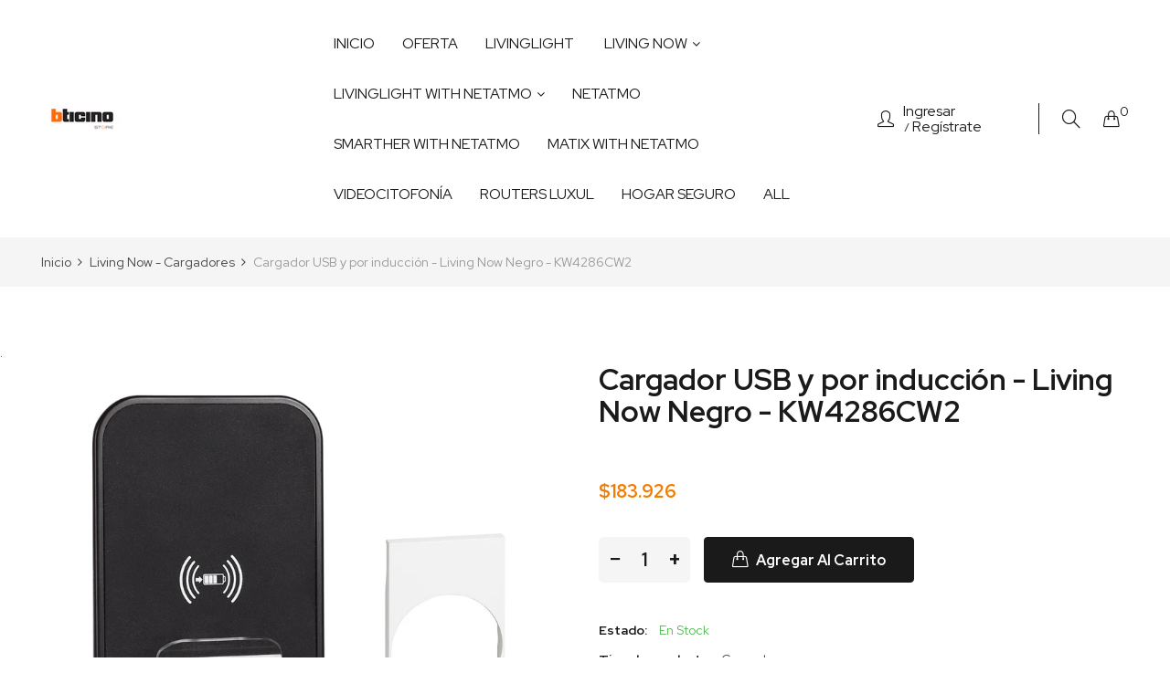

--- FILE ---
content_type: text/html; charset=utf-8
request_url: https://bticinostore.cl/products/cargador-usb-y-por-induccion-color-blanco
body_size: 23222
content:
<!doctype html>
<!--[if IE 9]> <html class="ie9 no-js" lang="es"> <![endif]-->
<!--[if (gt IE 9)|!(IE)]><!--> <html class="no-js" lang="es"> <!--<![endif]-->
<head>
    <meta charset="utf-8">
    <meta http-equiv="X-UA-Compatible" content="IE=edge">
    <meta name="viewport" content="width=device-width,initial-scale=1">
    <meta name="theme-color" content="#f27b01">
    <link rel="canonical" href="https://bticinostore.cl/products/cargador-usb-y-por-induccion-color-blanco">
    
        <link rel="shortcut icon" href="//bticinostore.cl/cdn/shop/files/favicon_2x_1821835f-e851-4577-9bb7-8f7bb29f88e7_32x32.png?v=1613622678" type="image/png">
    
    
    <title>
        Cargador USB y por inducción - Living Now Negro - KW4286CW2
        
        
        &ndash; Bticino store
    </title>
    
        <meta name="description" content="Permite la carga rápida e inalámbrica de teléfonos inteligentes con receptor de inducción de hasta 1,000 mA (compatible con WPC QI estándar). La superficie de soporte antideslizante está inclinada 10 °. Función de bloqueo antirrobo. Equipado con un puerto USB tipo A de 2.400 mA para alimentar un segundo dispositivo - 1">
    
    <!-- /snippets/social-meta-tags.liquid -->
<meta property="og:site_name" content="Bticino store">
<meta property="og:url" content="https://bticinostore.cl/products/cargador-usb-y-por-induccion-color-blanco">
<meta property="og:title" content="Cargador USB y por inducción - Living Now Negro - KW4286CW2">
<meta property="og:type" content="product">
<meta property="og:description" content="Permite la carga rápida e inalámbrica de teléfonos inteligentes con receptor de inducción de hasta 1,000 mA (compatible con WPC QI estándar). La superficie de soporte antideslizante está inclinada 10 °. Función de bloqueo antirrobo. Equipado con un puerto USB tipo A de 2.400 mA para alimentar un segundo dispositivo - 1"><meta property="og:price:amount" content="183,926">
  	<meta property="og:price:currency" content="CLP"><meta property="og:image" content="http://bticinostore.cl/cdn/shop/files/KW04-R_1024x1024.jpg?v=1756692057"><meta property="og:image" content="http://bticinostore.cl/cdn/shop/products/KM4286CW2_0f38b599-c2b8-4768-8580-54357323d91d_1024x1024.jpg?v=1756692057"><meta property="og:image" content="http://bticinostore.cl/cdn/shop/files/BT-KW04-WEB-R_1024x1024.jpg?v=1756692057">
<meta property="og:image:secure_url" content="https://bticinostore.cl/cdn/shop/files/KW04-R_1024x1024.jpg?v=1756692057"><meta property="og:image:secure_url" content="https://bticinostore.cl/cdn/shop/products/KM4286CW2_0f38b599-c2b8-4768-8580-54357323d91d_1024x1024.jpg?v=1756692057"><meta property="og:image:secure_url" content="https://bticinostore.cl/cdn/shop/files/BT-KW04-WEB-R_1024x1024.jpg?v=1756692057">
<meta name="twitter:site" content="@">
<meta name="twitter:card" content="summary_large_image">
<meta name="twitter:title" content="Cargador USB y por inducción - Living Now Negro - KW4286CW2">
<meta name="twitter:description" content="Permite la carga rápida e inalámbrica de teléfonos inteligentes con receptor de inducción de hasta 1,000 mA (compatible con WPC QI estándar). La superficie de soporte antideslizante está inclinada 10 °. Función de bloqueo antirrobo. Equipado con un puerto USB tipo A de 2.400 mA para alimentar un segundo dispositivo - 1">

    <link href="//bticinostore.cl/cdn/shop/t/6/assets/vela-fonts.scss.css?v=10417545270066982851735826108" rel="stylesheet" type="text/css" media="all" />
<link href="//bticinostore.cl/cdn/shop/t/6/assets/plugin.css?v=180580606563927132261609971086" rel="stylesheet" type="text/css" media="all" />
<link href="//bticinostore.cl/cdn/shop/t/6/assets/vela-site.scss.css?v=168529453436845229311735826108" rel="stylesheet" type="text/css" media="all" />

    <script src="//bticinostore.cl/cdn/shop/t/6/assets/jquery-3.5.0.min.js?v=1809603447665040241609971083" type="text/javascript"></script>
<script>
    window.money = '${{amount_no_decimals}}';
    window.money_format = '${{amount_no_decimals}} CLP';
    window.currency = 'CLP';
    window.shop_money_format = "${{amount_no_decimals}}";
    window.shop_money_with_currency_format = "${{amount_no_decimals}} CLP";
    window.loading_url = "//bticinostore.cl/cdn/shop/t/6/assets/loading.gif?v=47373580461733618591609971085";
    window.file_url = "//bticinostore.cl/cdn/shop/files/?3301";
    window.asset_url = "//bticinostore.cl/cdn/shop/t/6/assets/?3301";
    window.ajaxcart_type = 'modal';
    window.newsletter_success = "Gracias por su suscripción!";
    window.cart_empty = "Su carrito actualmente está vacío.";
    window.swatch_enable = true;
    window.swatch_show_unvailable = true;
    window.sidebar_multichoise = true;
    window.float_header = true;
    window.review = true;
    window.currencies = true;
    window.countdown_format = "<ul class='list-unstyle list-inline'><li><span class='number'>%D</span><span>Days</span></li><li><span class='number'>%H</span><span>Hours</span></li><li><span class='number'>%M</span><span>Mins</span></li><li><span class='number'>%S</span><span>Secs</span></li></ul>";
</script>
    <script>window.performance && window.performance.mark && window.performance.mark('shopify.content_for_header.start');</script><meta name="google-site-verification" content="J8R7leRCpI-9MCQjZcDizKmiw86T1uXQOdBS5tcnvpc">
<meta id="shopify-digital-wallet" name="shopify-digital-wallet" content="/36918558859/digital_wallets/dialog">
<link rel="alternate" type="application/json+oembed" href="https://bticinostore.cl/products/cargador-usb-y-por-induccion-color-blanco.oembed">
<script async="async" src="/checkouts/internal/preloads.js?locale=es-CL"></script>
<script id="shopify-features" type="application/json">{"accessToken":"d5a29b3f59546469149eff11a292dee2","betas":["rich-media-storefront-analytics"],"domain":"bticinostore.cl","predictiveSearch":true,"shopId":36918558859,"locale":"es"}</script>
<script>var Shopify = Shopify || {};
Shopify.shop = "tiendabt.myshopify.com";
Shopify.locale = "es";
Shopify.currency = {"active":"CLP","rate":"1.0"};
Shopify.country = "CL";
Shopify.theme = {"name":"Bticino - 2021","id":98027470987,"schema_name":"Vela Framework","schema_version":"v2.0.0","theme_store_id":null,"role":"main"};
Shopify.theme.handle = "null";
Shopify.theme.style = {"id":null,"handle":null};
Shopify.cdnHost = "bticinostore.cl/cdn";
Shopify.routes = Shopify.routes || {};
Shopify.routes.root = "/";</script>
<script type="module">!function(o){(o.Shopify=o.Shopify||{}).modules=!0}(window);</script>
<script>!function(o){function n(){var o=[];function n(){o.push(Array.prototype.slice.apply(arguments))}return n.q=o,n}var t=o.Shopify=o.Shopify||{};t.loadFeatures=n(),t.autoloadFeatures=n()}(window);</script>
<script id="shop-js-analytics" type="application/json">{"pageType":"product"}</script>
<script defer="defer" async type="module" src="//bticinostore.cl/cdn/shopifycloud/shop-js/modules/v2/client.init-shop-cart-sync_B5knhve2.es.esm.js"></script>
<script defer="defer" async type="module" src="//bticinostore.cl/cdn/shopifycloud/shop-js/modules/v2/chunk.common_DUtBTchb.esm.js"></script>
<script type="module">
  await import("//bticinostore.cl/cdn/shopifycloud/shop-js/modules/v2/client.init-shop-cart-sync_B5knhve2.es.esm.js");
await import("//bticinostore.cl/cdn/shopifycloud/shop-js/modules/v2/chunk.common_DUtBTchb.esm.js");

  window.Shopify.SignInWithShop?.initShopCartSync?.({"fedCMEnabled":true,"windoidEnabled":true});

</script>
<script>(function() {
  var isLoaded = false;
  function asyncLoad() {
    if (isLoaded) return;
    isLoaded = true;
    var urls = ["\/\/cdn.shopify.com\/proxy\/492ba258ad88f0de1570e8cb39ffb2d16860fcf103544d868d871a08eb0117ba\/bticinostore.activehosted.com\/js\/site-tracking.php?shop=tiendabt.myshopify.com\u0026sp-cache-control=cHVibGljLCBtYXgtYWdlPTkwMA","\/\/cdn.shopify.com\/proxy\/263c511e39380a439a2787f0ab2d7d1649886e15e82c56a0405566329172f682\/cdn.nfcube.com\/instafeed-42097fb30fcfa0c6e08adf8e328b9319.js?shop=tiendabt.myshopify.com\u0026sp-cache-control=cHVibGljLCBtYXgtYWdlPTkwMA"];
    for (var i = 0; i < urls.length; i++) {
      var s = document.createElement('script');
      s.type = 'text/javascript';
      s.async = true;
      s.src = urls[i];
      var x = document.getElementsByTagName('script')[0];
      x.parentNode.insertBefore(s, x);
    }
  };
  if(window.attachEvent) {
    window.attachEvent('onload', asyncLoad);
  } else {
    window.addEventListener('load', asyncLoad, false);
  }
})();</script>
<script id="__st">var __st={"a":36918558859,"offset":-10800,"reqid":"66e98f58-a523-4fab-a24f-24fe8e333628-1768422599","pageurl":"bticinostore.cl\/products\/cargador-usb-y-por-induccion-color-blanco","u":"6cf064811204","p":"product","rtyp":"product","rid":4720337420427};</script>
<script>window.ShopifyPaypalV4VisibilityTracking = true;</script>
<script id="captcha-bootstrap">!function(){'use strict';const t='contact',e='account',n='new_comment',o=[[t,t],['blogs',n],['comments',n],[t,'customer']],c=[[e,'customer_login'],[e,'guest_login'],[e,'recover_customer_password'],[e,'create_customer']],r=t=>t.map((([t,e])=>`form[action*='/${t}']:not([data-nocaptcha='true']) input[name='form_type'][value='${e}']`)).join(','),a=t=>()=>t?[...document.querySelectorAll(t)].map((t=>t.form)):[];function s(){const t=[...o],e=r(t);return a(e)}const i='password',u='form_key',d=['recaptcha-v3-token','g-recaptcha-response','h-captcha-response',i],f=()=>{try{return window.sessionStorage}catch{return}},m='__shopify_v',_=t=>t.elements[u];function p(t,e,n=!1){try{const o=window.sessionStorage,c=JSON.parse(o.getItem(e)),{data:r}=function(t){const{data:e,action:n}=t;return t[m]||n?{data:e,action:n}:{data:t,action:n}}(c);for(const[e,n]of Object.entries(r))t.elements[e]&&(t.elements[e].value=n);n&&o.removeItem(e)}catch(o){console.error('form repopulation failed',{error:o})}}const l='form_type',E='cptcha';function T(t){t.dataset[E]=!0}const w=window,h=w.document,L='Shopify',v='ce_forms',y='captcha';let A=!1;((t,e)=>{const n=(g='f06e6c50-85a8-45c8-87d0-21a2b65856fe',I='https://cdn.shopify.com/shopifycloud/storefront-forms-hcaptcha/ce_storefront_forms_captcha_hcaptcha.v1.5.2.iife.js',D={infoText:'Protegido por hCaptcha',privacyText:'Privacidad',termsText:'Términos'},(t,e,n)=>{const o=w[L][v],c=o.bindForm;if(c)return c(t,g,e,D).then(n);var r;o.q.push([[t,g,e,D],n]),r=I,A||(h.body.append(Object.assign(h.createElement('script'),{id:'captcha-provider',async:!0,src:r})),A=!0)});var g,I,D;w[L]=w[L]||{},w[L][v]=w[L][v]||{},w[L][v].q=[],w[L][y]=w[L][y]||{},w[L][y].protect=function(t,e){n(t,void 0,e),T(t)},Object.freeze(w[L][y]),function(t,e,n,w,h,L){const[v,y,A,g]=function(t,e,n){const i=e?o:[],u=t?c:[],d=[...i,...u],f=r(d),m=r(i),_=r(d.filter((([t,e])=>n.includes(e))));return[a(f),a(m),a(_),s()]}(w,h,L),I=t=>{const e=t.target;return e instanceof HTMLFormElement?e:e&&e.form},D=t=>v().includes(t);t.addEventListener('submit',(t=>{const e=I(t);if(!e)return;const n=D(e)&&!e.dataset.hcaptchaBound&&!e.dataset.recaptchaBound,o=_(e),c=g().includes(e)&&(!o||!o.value);(n||c)&&t.preventDefault(),c&&!n&&(function(t){try{if(!f())return;!function(t){const e=f();if(!e)return;const n=_(t);if(!n)return;const o=n.value;o&&e.removeItem(o)}(t);const e=Array.from(Array(32),(()=>Math.random().toString(36)[2])).join('');!function(t,e){_(t)||t.append(Object.assign(document.createElement('input'),{type:'hidden',name:u})),t.elements[u].value=e}(t,e),function(t,e){const n=f();if(!n)return;const o=[...t.querySelectorAll(`input[type='${i}']`)].map((({name:t})=>t)),c=[...d,...o],r={};for(const[a,s]of new FormData(t).entries())c.includes(a)||(r[a]=s);n.setItem(e,JSON.stringify({[m]:1,action:t.action,data:r}))}(t,e)}catch(e){console.error('failed to persist form',e)}}(e),e.submit())}));const S=(t,e)=>{t&&!t.dataset[E]&&(n(t,e.some((e=>e===t))),T(t))};for(const o of['focusin','change'])t.addEventListener(o,(t=>{const e=I(t);D(e)&&S(e,y())}));const B=e.get('form_key'),M=e.get(l),P=B&&M;t.addEventListener('DOMContentLoaded',(()=>{const t=y();if(P)for(const e of t)e.elements[l].value===M&&p(e,B);[...new Set([...A(),...v().filter((t=>'true'===t.dataset.shopifyCaptcha))])].forEach((e=>S(e,t)))}))}(h,new URLSearchParams(w.location.search),n,t,e,['guest_login'])})(!0,!0)}();</script>
<script integrity="sha256-4kQ18oKyAcykRKYeNunJcIwy7WH5gtpwJnB7kiuLZ1E=" data-source-attribution="shopify.loadfeatures" defer="defer" src="//bticinostore.cl/cdn/shopifycloud/storefront/assets/storefront/load_feature-a0a9edcb.js" crossorigin="anonymous"></script>
<script data-source-attribution="shopify.dynamic_checkout.dynamic.init">var Shopify=Shopify||{};Shopify.PaymentButton=Shopify.PaymentButton||{isStorefrontPortableWallets:!0,init:function(){window.Shopify.PaymentButton.init=function(){};var t=document.createElement("script");t.src="https://bticinostore.cl/cdn/shopifycloud/portable-wallets/latest/portable-wallets.es.js",t.type="module",document.head.appendChild(t)}};
</script>
<script data-source-attribution="shopify.dynamic_checkout.buyer_consent">
  function portableWalletsHideBuyerConsent(e){var t=document.getElementById("shopify-buyer-consent"),n=document.getElementById("shopify-subscription-policy-button");t&&n&&(t.classList.add("hidden"),t.setAttribute("aria-hidden","true"),n.removeEventListener("click",e))}function portableWalletsShowBuyerConsent(e){var t=document.getElementById("shopify-buyer-consent"),n=document.getElementById("shopify-subscription-policy-button");t&&n&&(t.classList.remove("hidden"),t.removeAttribute("aria-hidden"),n.addEventListener("click",e))}window.Shopify?.PaymentButton&&(window.Shopify.PaymentButton.hideBuyerConsent=portableWalletsHideBuyerConsent,window.Shopify.PaymentButton.showBuyerConsent=portableWalletsShowBuyerConsent);
</script>
<script data-source-attribution="shopify.dynamic_checkout.cart.bootstrap">document.addEventListener("DOMContentLoaded",(function(){function t(){return document.querySelector("shopify-accelerated-checkout-cart, shopify-accelerated-checkout")}if(t())Shopify.PaymentButton.init();else{new MutationObserver((function(e,n){t()&&(Shopify.PaymentButton.init(),n.disconnect())})).observe(document.body,{childList:!0,subtree:!0})}}));
</script>

<script>window.performance && window.performance.mark && window.performance.mark('shopify.content_for_header.end');</script>
<!-- Hotjar Tracking Code for https://bticinostore.cl/ -->
<script>
    (function(h,o,t,j,a,r){
        h.hj=h.hj||function(){(h.hj.q=h.hj.q||[]).push(arguments)};
        h._hjSettings={hjid:2484686,hjsv:6};
        a=o.getElementsByTagName('head')[0];
        r=o.createElement('script');r.async=1;
        r.src=t+h._hjSettings.hjid+j+h._hjSettings.hjsv;
        a.appendChild(r);
    })(window,document,'https://static.hotjar.com/c/hotjar-','.js?sv=');
</script>
<script type="text/javascript"> (function(c,l,a,r,i,t,y){ 
  c[a]=c[a]||function(){(c[a].q=c[a].q||[]).push(arguments)};
  t=l.createElement(r);t.async=1;t.src="https://www.clarity.ms/tag/"+i; 
  y=l.getElementsByTagName(r)[0];
  y.parentNode.insertBefore(t,y); 
})(window, document, "clarity", "script", "r2k8qx2q9q"); </script>
<link href="https://monorail-edge.shopifysvc.com" rel="dns-prefetch">
<script>(function(){if ("sendBeacon" in navigator && "performance" in window) {try {var session_token_from_headers = performance.getEntriesByType('navigation')[0].serverTiming.find(x => x.name == '_s').description;} catch {var session_token_from_headers = undefined;}var session_cookie_matches = document.cookie.match(/_shopify_s=([^;]*)/);var session_token_from_cookie = session_cookie_matches && session_cookie_matches.length === 2 ? session_cookie_matches[1] : "";var session_token = session_token_from_headers || session_token_from_cookie || "";function handle_abandonment_event(e) {var entries = performance.getEntries().filter(function(entry) {return /monorail-edge.shopifysvc.com/.test(entry.name);});if (!window.abandonment_tracked && entries.length === 0) {window.abandonment_tracked = true;var currentMs = Date.now();var navigation_start = performance.timing.navigationStart;var payload = {shop_id: 36918558859,url: window.location.href,navigation_start,duration: currentMs - navigation_start,session_token,page_type: "product"};window.navigator.sendBeacon("https://monorail-edge.shopifysvc.com/v1/produce", JSON.stringify({schema_id: "online_store_buyer_site_abandonment/1.1",payload: payload,metadata: {event_created_at_ms: currentMs,event_sent_at_ms: currentMs}}));}}window.addEventListener('pagehide', handle_abandonment_event);}}());</script>
<script id="web-pixels-manager-setup">(function e(e,d,r,n,o){if(void 0===o&&(o={}),!Boolean(null===(a=null===(i=window.Shopify)||void 0===i?void 0:i.analytics)||void 0===a?void 0:a.replayQueue)){var i,a;window.Shopify=window.Shopify||{};var t=window.Shopify;t.analytics=t.analytics||{};var s=t.analytics;s.replayQueue=[],s.publish=function(e,d,r){return s.replayQueue.push([e,d,r]),!0};try{self.performance.mark("wpm:start")}catch(e){}var l=function(){var e={modern:/Edge?\/(1{2}[4-9]|1[2-9]\d|[2-9]\d{2}|\d{4,})\.\d+(\.\d+|)|Firefox\/(1{2}[4-9]|1[2-9]\d|[2-9]\d{2}|\d{4,})\.\d+(\.\d+|)|Chrom(ium|e)\/(9{2}|\d{3,})\.\d+(\.\d+|)|(Maci|X1{2}).+ Version\/(15\.\d+|(1[6-9]|[2-9]\d|\d{3,})\.\d+)([,.]\d+|)( \(\w+\)|)( Mobile\/\w+|) Safari\/|Chrome.+OPR\/(9{2}|\d{3,})\.\d+\.\d+|(CPU[ +]OS|iPhone[ +]OS|CPU[ +]iPhone|CPU IPhone OS|CPU iPad OS)[ +]+(15[._]\d+|(1[6-9]|[2-9]\d|\d{3,})[._]\d+)([._]\d+|)|Android:?[ /-](13[3-9]|1[4-9]\d|[2-9]\d{2}|\d{4,})(\.\d+|)(\.\d+|)|Android.+Firefox\/(13[5-9]|1[4-9]\d|[2-9]\d{2}|\d{4,})\.\d+(\.\d+|)|Android.+Chrom(ium|e)\/(13[3-9]|1[4-9]\d|[2-9]\d{2}|\d{4,})\.\d+(\.\d+|)|SamsungBrowser\/([2-9]\d|\d{3,})\.\d+/,legacy:/Edge?\/(1[6-9]|[2-9]\d|\d{3,})\.\d+(\.\d+|)|Firefox\/(5[4-9]|[6-9]\d|\d{3,})\.\d+(\.\d+|)|Chrom(ium|e)\/(5[1-9]|[6-9]\d|\d{3,})\.\d+(\.\d+|)([\d.]+$|.*Safari\/(?![\d.]+ Edge\/[\d.]+$))|(Maci|X1{2}).+ Version\/(10\.\d+|(1[1-9]|[2-9]\d|\d{3,})\.\d+)([,.]\d+|)( \(\w+\)|)( Mobile\/\w+|) Safari\/|Chrome.+OPR\/(3[89]|[4-9]\d|\d{3,})\.\d+\.\d+|(CPU[ +]OS|iPhone[ +]OS|CPU[ +]iPhone|CPU IPhone OS|CPU iPad OS)[ +]+(10[._]\d+|(1[1-9]|[2-9]\d|\d{3,})[._]\d+)([._]\d+|)|Android:?[ /-](13[3-9]|1[4-9]\d|[2-9]\d{2}|\d{4,})(\.\d+|)(\.\d+|)|Mobile Safari.+OPR\/([89]\d|\d{3,})\.\d+\.\d+|Android.+Firefox\/(13[5-9]|1[4-9]\d|[2-9]\d{2}|\d{4,})\.\d+(\.\d+|)|Android.+Chrom(ium|e)\/(13[3-9]|1[4-9]\d|[2-9]\d{2}|\d{4,})\.\d+(\.\d+|)|Android.+(UC? ?Browser|UCWEB|U3)[ /]?(15\.([5-9]|\d{2,})|(1[6-9]|[2-9]\d|\d{3,})\.\d+)\.\d+|SamsungBrowser\/(5\.\d+|([6-9]|\d{2,})\.\d+)|Android.+MQ{2}Browser\/(14(\.(9|\d{2,})|)|(1[5-9]|[2-9]\d|\d{3,})(\.\d+|))(\.\d+|)|K[Aa][Ii]OS\/(3\.\d+|([4-9]|\d{2,})\.\d+)(\.\d+|)/},d=e.modern,r=e.legacy,n=navigator.userAgent;return n.match(d)?"modern":n.match(r)?"legacy":"unknown"}(),u="modern"===l?"modern":"legacy",c=(null!=n?n:{modern:"",legacy:""})[u],f=function(e){return[e.baseUrl,"/wpm","/b",e.hashVersion,"modern"===e.buildTarget?"m":"l",".js"].join("")}({baseUrl:d,hashVersion:r,buildTarget:u}),m=function(e){var d=e.version,r=e.bundleTarget,n=e.surface,o=e.pageUrl,i=e.monorailEndpoint;return{emit:function(e){var a=e.status,t=e.errorMsg,s=(new Date).getTime(),l=JSON.stringify({metadata:{event_sent_at_ms:s},events:[{schema_id:"web_pixels_manager_load/3.1",payload:{version:d,bundle_target:r,page_url:o,status:a,surface:n,error_msg:t},metadata:{event_created_at_ms:s}}]});if(!i)return console&&console.warn&&console.warn("[Web Pixels Manager] No Monorail endpoint provided, skipping logging."),!1;try{return self.navigator.sendBeacon.bind(self.navigator)(i,l)}catch(e){}var u=new XMLHttpRequest;try{return u.open("POST",i,!0),u.setRequestHeader("Content-Type","text/plain"),u.send(l),!0}catch(e){return console&&console.warn&&console.warn("[Web Pixels Manager] Got an unhandled error while logging to Monorail."),!1}}}}({version:r,bundleTarget:l,surface:e.surface,pageUrl:self.location.href,monorailEndpoint:e.monorailEndpoint});try{o.browserTarget=l,function(e){var d=e.src,r=e.async,n=void 0===r||r,o=e.onload,i=e.onerror,a=e.sri,t=e.scriptDataAttributes,s=void 0===t?{}:t,l=document.createElement("script"),u=document.querySelector("head"),c=document.querySelector("body");if(l.async=n,l.src=d,a&&(l.integrity=a,l.crossOrigin="anonymous"),s)for(var f in s)if(Object.prototype.hasOwnProperty.call(s,f))try{l.dataset[f]=s[f]}catch(e){}if(o&&l.addEventListener("load",o),i&&l.addEventListener("error",i),u)u.appendChild(l);else{if(!c)throw new Error("Did not find a head or body element to append the script");c.appendChild(l)}}({src:f,async:!0,onload:function(){if(!function(){var e,d;return Boolean(null===(d=null===(e=window.Shopify)||void 0===e?void 0:e.analytics)||void 0===d?void 0:d.initialized)}()){var d=window.webPixelsManager.init(e)||void 0;if(d){var r=window.Shopify.analytics;r.replayQueue.forEach((function(e){var r=e[0],n=e[1],o=e[2];d.publishCustomEvent(r,n,o)})),r.replayQueue=[],r.publish=d.publishCustomEvent,r.visitor=d.visitor,r.initialized=!0}}},onerror:function(){return m.emit({status:"failed",errorMsg:"".concat(f," has failed to load")})},sri:function(e){var d=/^sha384-[A-Za-z0-9+/=]+$/;return"string"==typeof e&&d.test(e)}(c)?c:"",scriptDataAttributes:o}),m.emit({status:"loading"})}catch(e){m.emit({status:"failed",errorMsg:(null==e?void 0:e.message)||"Unknown error"})}}})({shopId: 36918558859,storefrontBaseUrl: "https://bticinostore.cl",extensionsBaseUrl: "https://extensions.shopifycdn.com/cdn/shopifycloud/web-pixels-manager",monorailEndpoint: "https://monorail-edge.shopifysvc.com/unstable/produce_batch",surface: "storefront-renderer",enabledBetaFlags: ["2dca8a86","a0d5f9d2"],webPixelsConfigList: [{"id":"735019147","configuration":"{\"pixel_id\":\"1311779986555842\",\"pixel_type\":\"facebook_pixel\"}","eventPayloadVersion":"v1","runtimeContext":"OPEN","scriptVersion":"ca16bc87fe92b6042fbaa3acc2fbdaa6","type":"APP","apiClientId":2329312,"privacyPurposes":["ANALYTICS","MARKETING","SALE_OF_DATA"],"dataSharingAdjustments":{"protectedCustomerApprovalScopes":["read_customer_address","read_customer_email","read_customer_name","read_customer_personal_data","read_customer_phone"]}},{"id":"658702475","configuration":"{\"config\":\"{\\\"pixel_id\\\":\\\"G-S13R7RDQ0W\\\",\\\"google_tag_ids\\\":[\\\"G-S13R7RDQ0W\\\",\\\"GT-WV3PST88\\\"],\\\"target_country\\\":\\\"CL\\\",\\\"gtag_events\\\":[{\\\"type\\\":\\\"begin_checkout\\\",\\\"action_label\\\":\\\"G-S13R7RDQ0W\\\"},{\\\"type\\\":\\\"search\\\",\\\"action_label\\\":\\\"G-S13R7RDQ0W\\\"},{\\\"type\\\":\\\"view_item\\\",\\\"action_label\\\":[\\\"G-S13R7RDQ0W\\\",\\\"MC-3SDK3CPG3X\\\"]},{\\\"type\\\":\\\"purchase\\\",\\\"action_label\\\":[\\\"G-S13R7RDQ0W\\\",\\\"MC-3SDK3CPG3X\\\"]},{\\\"type\\\":\\\"page_view\\\",\\\"action_label\\\":[\\\"G-S13R7RDQ0W\\\",\\\"MC-3SDK3CPG3X\\\"]},{\\\"type\\\":\\\"add_payment_info\\\",\\\"action_label\\\":\\\"G-S13R7RDQ0W\\\"},{\\\"type\\\":\\\"add_to_cart\\\",\\\"action_label\\\":\\\"G-S13R7RDQ0W\\\"}],\\\"enable_monitoring_mode\\\":false}\"}","eventPayloadVersion":"v1","runtimeContext":"OPEN","scriptVersion":"b2a88bafab3e21179ed38636efcd8a93","type":"APP","apiClientId":1780363,"privacyPurposes":[],"dataSharingAdjustments":{"protectedCustomerApprovalScopes":["read_customer_address","read_customer_email","read_customer_name","read_customer_personal_data","read_customer_phone"]}},{"id":"shopify-app-pixel","configuration":"{}","eventPayloadVersion":"v1","runtimeContext":"STRICT","scriptVersion":"0450","apiClientId":"shopify-pixel","type":"APP","privacyPurposes":["ANALYTICS","MARKETING"]},{"id":"shopify-custom-pixel","eventPayloadVersion":"v1","runtimeContext":"LAX","scriptVersion":"0450","apiClientId":"shopify-pixel","type":"CUSTOM","privacyPurposes":["ANALYTICS","MARKETING"]}],isMerchantRequest: false,initData: {"shop":{"name":"Bticino store","paymentSettings":{"currencyCode":"CLP"},"myshopifyDomain":"tiendabt.myshopify.com","countryCode":"CL","storefrontUrl":"https:\/\/bticinostore.cl"},"customer":null,"cart":null,"checkout":null,"productVariants":[{"price":{"amount":183926.0,"currencyCode":"CLP"},"product":{"title":"Cargador USB y por inducción - Living Now Negro - KW4286CW2","vendor":"tiendabt","id":"4720337420427","untranslatedTitle":"Cargador USB y por inducción - Living Now Negro - KW4286CW2","url":"\/products\/cargador-usb-y-por-induccion-color-blanco","type":"Cargadores"},"id":"33083014545547","image":{"src":"\/\/bticinostore.cl\/cdn\/shop\/files\/KW04-R.jpg?v=1756692057"},"sku":"KW4286CW2","title":"Default Title","untranslatedTitle":"Default Title"}],"purchasingCompany":null},},"https://bticinostore.cl/cdn","7cecd0b6w90c54c6cpe92089d5m57a67346",{"modern":"","legacy":""},{"shopId":"36918558859","storefrontBaseUrl":"https:\/\/bticinostore.cl","extensionBaseUrl":"https:\/\/extensions.shopifycdn.com\/cdn\/shopifycloud\/web-pixels-manager","surface":"storefront-renderer","enabledBetaFlags":"[\"2dca8a86\", \"a0d5f9d2\"]","isMerchantRequest":"false","hashVersion":"7cecd0b6w90c54c6cpe92089d5m57a67346","publish":"custom","events":"[[\"page_viewed\",{}],[\"product_viewed\",{\"productVariant\":{\"price\":{\"amount\":183926.0,\"currencyCode\":\"CLP\"},\"product\":{\"title\":\"Cargador USB y por inducción - Living Now Negro - KW4286CW2\",\"vendor\":\"tiendabt\",\"id\":\"4720337420427\",\"untranslatedTitle\":\"Cargador USB y por inducción - Living Now Negro - KW4286CW2\",\"url\":\"\/products\/cargador-usb-y-por-induccion-color-blanco\",\"type\":\"Cargadores\"},\"id\":\"33083014545547\",\"image\":{\"src\":\"\/\/bticinostore.cl\/cdn\/shop\/files\/KW04-R.jpg?v=1756692057\"},\"sku\":\"KW4286CW2\",\"title\":\"Default Title\",\"untranslatedTitle\":\"Default Title\"}}]]"});</script><script>
  window.ShopifyAnalytics = window.ShopifyAnalytics || {};
  window.ShopifyAnalytics.meta = window.ShopifyAnalytics.meta || {};
  window.ShopifyAnalytics.meta.currency = 'CLP';
  var meta = {"product":{"id":4720337420427,"gid":"gid:\/\/shopify\/Product\/4720337420427","vendor":"tiendabt","type":"Cargadores","handle":"cargador-usb-y-por-induccion-color-blanco","variants":[{"id":33083014545547,"price":18392600,"name":"Cargador USB y por inducción - Living Now Negro - KW4286CW2","public_title":null,"sku":"KW4286CW2"}],"remote":false},"page":{"pageType":"product","resourceType":"product","resourceId":4720337420427,"requestId":"66e98f58-a523-4fab-a24f-24fe8e333628-1768422599"}};
  for (var attr in meta) {
    window.ShopifyAnalytics.meta[attr] = meta[attr];
  }
</script>
<script class="analytics">
  (function () {
    var customDocumentWrite = function(content) {
      var jquery = null;

      if (window.jQuery) {
        jquery = window.jQuery;
      } else if (window.Checkout && window.Checkout.$) {
        jquery = window.Checkout.$;
      }

      if (jquery) {
        jquery('body').append(content);
      }
    };

    var hasLoggedConversion = function(token) {
      if (token) {
        return document.cookie.indexOf('loggedConversion=' + token) !== -1;
      }
      return false;
    }

    var setCookieIfConversion = function(token) {
      if (token) {
        var twoMonthsFromNow = new Date(Date.now());
        twoMonthsFromNow.setMonth(twoMonthsFromNow.getMonth() + 2);

        document.cookie = 'loggedConversion=' + token + '; expires=' + twoMonthsFromNow;
      }
    }

    var trekkie = window.ShopifyAnalytics.lib = window.trekkie = window.trekkie || [];
    if (trekkie.integrations) {
      return;
    }
    trekkie.methods = [
      'identify',
      'page',
      'ready',
      'track',
      'trackForm',
      'trackLink'
    ];
    trekkie.factory = function(method) {
      return function() {
        var args = Array.prototype.slice.call(arguments);
        args.unshift(method);
        trekkie.push(args);
        return trekkie;
      };
    };
    for (var i = 0; i < trekkie.methods.length; i++) {
      var key = trekkie.methods[i];
      trekkie[key] = trekkie.factory(key);
    }
    trekkie.load = function(config) {
      trekkie.config = config || {};
      trekkie.config.initialDocumentCookie = document.cookie;
      var first = document.getElementsByTagName('script')[0];
      var script = document.createElement('script');
      script.type = 'text/javascript';
      script.onerror = function(e) {
        var scriptFallback = document.createElement('script');
        scriptFallback.type = 'text/javascript';
        scriptFallback.onerror = function(error) {
                var Monorail = {
      produce: function produce(monorailDomain, schemaId, payload) {
        var currentMs = new Date().getTime();
        var event = {
          schema_id: schemaId,
          payload: payload,
          metadata: {
            event_created_at_ms: currentMs,
            event_sent_at_ms: currentMs
          }
        };
        return Monorail.sendRequest("https://" + monorailDomain + "/v1/produce", JSON.stringify(event));
      },
      sendRequest: function sendRequest(endpointUrl, payload) {
        // Try the sendBeacon API
        if (window && window.navigator && typeof window.navigator.sendBeacon === 'function' && typeof window.Blob === 'function' && !Monorail.isIos12()) {
          var blobData = new window.Blob([payload], {
            type: 'text/plain'
          });

          if (window.navigator.sendBeacon(endpointUrl, blobData)) {
            return true;
          } // sendBeacon was not successful

        } // XHR beacon

        var xhr = new XMLHttpRequest();

        try {
          xhr.open('POST', endpointUrl);
          xhr.setRequestHeader('Content-Type', 'text/plain');
          xhr.send(payload);
        } catch (e) {
          console.log(e);
        }

        return false;
      },
      isIos12: function isIos12() {
        return window.navigator.userAgent.lastIndexOf('iPhone; CPU iPhone OS 12_') !== -1 || window.navigator.userAgent.lastIndexOf('iPad; CPU OS 12_') !== -1;
      }
    };
    Monorail.produce('monorail-edge.shopifysvc.com',
      'trekkie_storefront_load_errors/1.1',
      {shop_id: 36918558859,
      theme_id: 98027470987,
      app_name: "storefront",
      context_url: window.location.href,
      source_url: "//bticinostore.cl/cdn/s/trekkie.storefront.55c6279c31a6628627b2ba1c5ff367020da294e2.min.js"});

        };
        scriptFallback.async = true;
        scriptFallback.src = '//bticinostore.cl/cdn/s/trekkie.storefront.55c6279c31a6628627b2ba1c5ff367020da294e2.min.js';
        first.parentNode.insertBefore(scriptFallback, first);
      };
      script.async = true;
      script.src = '//bticinostore.cl/cdn/s/trekkie.storefront.55c6279c31a6628627b2ba1c5ff367020da294e2.min.js';
      first.parentNode.insertBefore(script, first);
    };
    trekkie.load(
      {"Trekkie":{"appName":"storefront","development":false,"defaultAttributes":{"shopId":36918558859,"isMerchantRequest":null,"themeId":98027470987,"themeCityHash":"13281225051418077219","contentLanguage":"es","currency":"CLP","eventMetadataId":"c3765de2-5a4e-45a2-8e15-98f5eb5330fb"},"isServerSideCookieWritingEnabled":true,"monorailRegion":"shop_domain","enabledBetaFlags":["65f19447"]},"Session Attribution":{},"S2S":{"facebookCapiEnabled":true,"source":"trekkie-storefront-renderer","apiClientId":580111}}
    );

    var loaded = false;
    trekkie.ready(function() {
      if (loaded) return;
      loaded = true;

      window.ShopifyAnalytics.lib = window.trekkie;

      var originalDocumentWrite = document.write;
      document.write = customDocumentWrite;
      try { window.ShopifyAnalytics.merchantGoogleAnalytics.call(this); } catch(error) {};
      document.write = originalDocumentWrite;

      window.ShopifyAnalytics.lib.page(null,{"pageType":"product","resourceType":"product","resourceId":4720337420427,"requestId":"66e98f58-a523-4fab-a24f-24fe8e333628-1768422599","shopifyEmitted":true});

      var match = window.location.pathname.match(/checkouts\/(.+)\/(thank_you|post_purchase)/)
      var token = match? match[1]: undefined;
      if (!hasLoggedConversion(token)) {
        setCookieIfConversion(token);
        window.ShopifyAnalytics.lib.track("Viewed Product",{"currency":"CLP","variantId":33083014545547,"productId":4720337420427,"productGid":"gid:\/\/shopify\/Product\/4720337420427","name":"Cargador USB y por inducción - Living Now Negro - KW4286CW2","price":"183926","sku":"KW4286CW2","brand":"tiendabt","variant":null,"category":"Cargadores","nonInteraction":true,"remote":false},undefined,undefined,{"shopifyEmitted":true});
      window.ShopifyAnalytics.lib.track("monorail:\/\/trekkie_storefront_viewed_product\/1.1",{"currency":"CLP","variantId":33083014545547,"productId":4720337420427,"productGid":"gid:\/\/shopify\/Product\/4720337420427","name":"Cargador USB y por inducción - Living Now Negro - KW4286CW2","price":"183926","sku":"KW4286CW2","brand":"tiendabt","variant":null,"category":"Cargadores","nonInteraction":true,"remote":false,"referer":"https:\/\/bticinostore.cl\/products\/cargador-usb-y-por-induccion-color-blanco"});
      }
    });


        var eventsListenerScript = document.createElement('script');
        eventsListenerScript.async = true;
        eventsListenerScript.src = "//bticinostore.cl/cdn/shopifycloud/storefront/assets/shop_events_listener-3da45d37.js";
        document.getElementsByTagName('head')[0].appendChild(eventsListenerScript);

})();</script>
<script
  defer
  src="https://bticinostore.cl/cdn/shopifycloud/perf-kit/shopify-perf-kit-3.0.3.min.js"
  data-application="storefront-renderer"
  data-shop-id="36918558859"
  data-render-region="gcp-us-central1"
  data-page-type="product"
  data-theme-instance-id="98027470987"
  data-theme-name="Vela Framework"
  data-theme-version="v2.0.0"
  data-monorail-region="shop_domain"
  data-resource-timing-sampling-rate="10"
  data-shs="true"
  data-shs-beacon="true"
  data-shs-export-with-fetch="true"
  data-shs-logs-sample-rate="1"
  data-shs-beacon-endpoint="https://bticinostore.cl/api/collect"
></script>
</head><body id="cargador-usb-y-por-induccion-living-now-negro-kw4286cw2" class="template-product  velaFloatHeader bodyPreLoading">
    
    <div id="pageContainer" class="isMoved">
        <div id="shopify-section-vela-header" class="shopify-section"><header id="velaHeader" class="velaHeader">
    <section class="headerWrap">
        <div class="velaHeaderMain headerMenu">
            <div class="container">
                <div class="headerContent rowFlex rowFlexMargin flexAlignCenter">
                    <div class="velaHeaderMobile hidden-lg hidden-xl hidden-md col-xs-3 col-sm-3">
                        <div class="menuBtnMobile d-flex flexAlignCenter">
                                <div id="btnMenuMobile" class="btnMenuMobile">
                                <span class="iconMenu"></span>
                                <span class="iconMenu"></span>
                                <span class="iconMenu"></span>
                                <span class="iconMenu"></span>
                            </div>
                            <a class="velaSearchIcon" href="#velaSearchTop" data-toggle="collapse" title="Buscar">
                                <i class="icons icon-magnifier"></i>
                            </a> 
                        </div>
                    </div>
                    <div class="velaHeaderLeft d-flex flexAlignCenter col-xs-6 col-sm-6 col-md-2 col-lg-3"><div class="velaLogo" itemscope itemtype="http://schema.org/Organization"><a href="/" itemprop="url" class="velaLogoLink">
                                <span class="text-hide">Bticino store</span><img src="//bticinostore.cl/cdn/shop/files/Logo_bticinostore_final_90x.jpg?v=1685561491"
                                        srcset="//bticinostore.cl/cdn/shop/files/Logo_bticinostore_final_90x.jpg?v=1685561491 1x, //bticinostore.cl/cdn/shop/files/Logo_bticinostore_final_ca90d2a4-0261-4a79-98bc-46ab55266d1b.jpg?v=1685561581 2x"
                                        alt="Bticino store"
                                        itemprop="logo"></a></div></div>
                    <div class="velaHeaderCenter velaMainmenu hidden-xs hidden-sm d-flex flexJustifyCenter col-xs-6 col-sm-8 col-lg-6 p-static"><section id="velaMegamenu" class="velaMegamenu">
        <nav class="menuContainer">
            <ul class="nav hidden-xs hidden-sm"><li class="">
                                <a href="/" title="">
                                    <span>INICIO</span></a>
                            </li><li class="">
                                <a href="/collections/livinglight" title="">
                                    <span>OFERTA</span></a>
                            </li><li class="">
                                <a href="/collections/livinglight" title="">
                                    <span>LIVINGLIGHT</span></a>
                            </li>
                            <li class="hasMenuDropdown">
                                <a href="/collections/living-now" title="LIVING NOW">
                                    <span>LIVING NOW</span>
                                </a>
                                <ul class="menuDropdown"><li class="">
                                                <a href="/collections/living-now-accesorios" title=""><span>Accesorios</span></a>
                                            </li><li class="">
                                                <a href="/collections/cargadores" title=""><span>Cargadores Smartphone</span></a>
                                            </li>
                                            <li class="hasMenuDropdown">
                                                <a href="/collections/conectores" title=""><span>Conectores</span></a>
                                                <ul class="menuDropdown"><li class="">
                                                                <a href="/collections/conectores/HDMI" title=""><span>HDMI</span></a>
                                                            </li><li class="">
                                                                <a href="/collections/conectores/Parlante" title=""><span>Parlante</span></a>
                                                            </li><li class="">
                                                                <a href="/collections/conectores/RCA" title=""><span>RCA</span></a>
                                                            </li><li class="">
                                                                <a href="/collections/conectores/Telefon%C3%ADa" title=""><span>Red y telefonía</span></a>
                                                            </li><li class="">
                                                                <a href="/collections/conectores/TV" title=""><span>TV</span></a>
                                                            </li><li class="">
                                                                <a href="/collections/conectores/USB" title=""><span>USB</span></a>
                                                            </li></ul>
                                            </li>
                                            <li class="hasMenuDropdown">
                                                <a href="/collections/living-now-persiana" title=""><span>Control Persianas</span></a>
                                                <ul class="menuDropdown"><li class="">
                                                                <a href="/collections/living-now-persiana" title=""><span>Estándar</span></a>
                                                            </li><li class="">
                                                                <a href="/collections/living-now-persiana-conectada" title=""><span>Conectado</span></a>
                                                            </li></ul>
                                            </li>
                                            <li class="hasMenuDropdown">
                                                <a href="/collections/cubremodulos" title=""><span>Cubremódulos</span></a>
                                                <ul class="menuDropdown"><li class="">
                                                                <a href="/collections/cubremodulos/1-M%C3%B3dulo" title=""><span>1  módulo</span></a>
                                                            </li><li class="">
                                                                <a href="/collections/cubremodulos/2-m%C3%B3dulos" title=""><span>2 módulos</span></a>
                                                            </li><li class="">
                                                                <a href="/collections/cubremodulos/3-m%C3%B3dulos" title=""><span>3 módulos</span></a>
                                                            </li><li class="">
                                                                <a href="/collections/cubremodulos/arena" title=""><span>Color arena</span></a>
                                                            </li><li class="">
                                                                <a href="/collections/cubremodulos/blanco" title=""><span>Color blanco</span></a>
                                                            </li><li class="">
                                                                <a href="/collections/cubremodulos/negro" title=""><span>Color negro</span></a>
                                                            </li></ul>
                                            </li><li class="">
                                                <a href="/collections/dimmers" title=""><span>Dimmers</span></a>
                                            </li><li class="">
                                                <a href="/collections/living-now-hoteles" title=""><span>Hoteles</span></a>
                                            </li>
                                            <li class="hasMenuDropdown">
                                                <a href="/collections/interruptores" title=""><span>Interruptores</span></a>
                                                <ul class="menuDropdown"><li class="">
                                                                <a href="/collections/living-now-simple" title=""><span>Simple (9/12)</span></a>
                                                            </li><li class="">
                                                                <a href="/collections/interruptores/3-v%C3%ADas" title=""><span>Commutador (9/24)</span></a>
                                                            </li><li class="">
                                                                <a href="/collections/interruptores/4-v%C3%ADas" title=""><span>Cruzamiento (4 vías)</span></a>
                                                            </li><li class="">
                                                                <a href="/collections/interruptores/bipolar" title=""><span>Bipolar</span></a>
                                                            </li><li class="">
                                                                <a href="/collections/interruptores/Conectado" title=""><span>Smart</span></a>
                                                            </li><li class="">
                                                                <a href="/collections/interruptores/inal%C3%A1mbrico" title=""><span>Inalámbrico</span></a>
                                                            </li></ul>
                                            </li>
                                            <li class="hasMenuDropdown">
                                                <a href="/collections/placas" title=""><span>Placas</span></a>
                                                <ul class="menuDropdown"><li class="">
                                                                <a href="/collections/blanco" title=""><span>Blanco</span></a>
                                                            </li><li class="">
                                                                <a href="/collections/arena-1" title=""><span>Arena</span></a>
                                                            </li><li class="">
                                                                <a href="/collections/negro" title=""><span>Negro</span></a>
                                                            </li><li class="">
                                                                <a href="/collections/acero" title=""><span>Acero</span></a>
                                                            </li><li class="">
                                                                <a href="/collections/pixel" title=""><span>Pixel</span></a>
                                                            </li><li class="">
                                                                <a href="/collections/optic" title=""><span>Optic</span></a>
                                                            </li><li class="">
                                                                <a href="/collections/oro" title=""><span>Oro</span></a>
                                                            </li><li class="">
                                                                <a href="/collections/aura" title=""><span>Aura</span></a>
                                                            </li><li class="">
                                                                <a href="/collections/cobre" title=""><span>Cobre</span></a>
                                                            </li><li class="">
                                                                <a href="/collections/hielo" title=""><span>Hielo</span></a>
                                                            </li><li class="">
                                                                <a href="/collections/moon" title=""><span>Moon</span></a>
                                                            </li><li class="">
                                                                <a href="/collections/noche" title=""><span>Noche</span></a>
                                                            </li><li class="">
                                                                <a href="/collections/nogal" title=""><span>Nogal</span></a>
                                                            </li><li class="">
                                                                <a href="/collections/roble" title=""><span>Roble</span></a>
                                                            </li><li class="">
                                                                <a href="/collections/sky" title=""><span>Sky</span></a>
                                                            </li><li class="">
                                                                <a href="/collections/space" title=""><span>Space</span></a>
                                                            </li></ul>
                                            </li>
                                            <li class="hasMenuDropdown">
                                                <a href="/collections/pulsadores" title=""><span>Pulsadores</span></a>
                                                <ul class="menuDropdown"><li class="">
                                                                <a href="/collections/pulsadores/Tirante" title=""><span>Con tirante</span></a>
                                                            </li><li class="">
                                                                <a href="/collections/pulsadores/iluminable" title=""><span>Iluminable</span></a>
                                                            </li></ul>
                                            </li><li class="">
                                                <a href="/collections/interruptores/sensor" title=""><span>Sensor de movimiento</span></a>
                                            </li>
                                            <li class="hasMenuDropdown">
                                                <a href="/collections/soportes" title=""><span>Soportes</span></a>
                                                <ul class="menuDropdown"><li class="">
                                                                <a href="/collections/soportes/2-M%C3%B3dulos" title=""><span>2 Módulos</span></a>
                                                            </li><li class="">
                                                                <a href="/collections/soportes/3-m%C3%B3dulos" title=""><span>3 Módulos</span></a>
                                                            </li><li class="">
                                                                <a href="/collections/soportes/4-m%C3%B3dulos" title=""><span>4 módulos</span></a>
                                                            </li><li class="">
                                                                <a href="/collections/soportes/6-m%C3%B3dulos" title=""><span>6 módulos</span></a>
                                                            </li></ul>
                                            </li><li class="">
                                                <a href="/collections/living-now-termostatos" title=""><span>Termostatos</span></a>
                                            </li>
                                            <li class="hasMenuDropdown">
                                                <a href="/collections/living-now-tomas-de-corriente" title=""><span>Tomas de corriente</span></a>
                                                <ul class="menuDropdown"><li class="">
                                                                <a href="/collections/living-now-tomas-de-corriente/Internacional" title=""><span>Internacionales</span></a>
                                                            </li><li class="">
                                                                <a href="/collections/living-now-tomas-de-corriente/Modulo_smart" title=""><span>Módulo Smart</span></a>
                                                            </li><li class="">
                                                                <a href="/collections/living-now-tomas-de-corriente/Schuko" title=""><span>Schuko</span></a>
                                                            </li><li class="">
                                                                <a href="/collections/living-now-tomas-de-corriente/Tradicional" title=""><span>Tradicional</span></a>
                                                            </li><li class="">
                                                                <a href="/collections/living-now-tomas-de-corriente/Toma-afeitadora" title=""><span>Afeitadoras</span></a>
                                                            </li></ul>
                                            </li></ul>
                            </li>
                            <li class="hasMenuDropdown">
                                <a href="/collections/livinglight-with-netatmo/Livinglight-with-Netatmo" title="LIVINGLIGHT WITH NETATMO">
                                    <span>LIVINGLIGHT WITH NETATMO</span>
                                </a>
                                <ul class="menuDropdown"><li class="">
                                                <a href="/collections/enchufe-conectado-livinglight-with-netatmo" title=""><span>Enchufes Smart</span></a>
                                            </li><li class="">
                                                <a href="/collections/gateway-livinglight-with-netatmo" title=""><span>Gateways</span></a>
                                            </li>
                                            <li class="hasMenuDropdown">
                                                <a href="/collections/livinglight-with-netatmo/Interruptor" title=""><span>Interruptores</span></a>
                                                <ul class="menuDropdown"><li class="">
                                                                <a href="/collections/interruptores-livinglight-with-netatmo/9%2F12" title=""><span>Conectado 9/12 y 9/24</span></a>
                                                            </li><li class="">
                                                                <a href="/collections/livinglight-with-netatmo-control-persianas/Conectado-persianas" title=""><span>Conectado Persianas</span></a>
                                                            </li><li class="">
                                                                <a href="/collections/livinglight-with-netatmo-control-persianas/Inal%C3%A1mbrico" title=""><span>Inalámbrico Persianas</span></a>
                                                            </li><li class="">
                                                                <a href="/collections/interruptores-livinglight-with-netatmo/Iluminaci%C3%B3n" title=""><span>Inalámbrico Alumbrado</span></a>
                                                            </li><li class="">
                                                                <a href="/collections/interruptores-livinglight-with-netatmo/Dimmer" title=""><span>Dimmer</span></a>
                                                            </li></ul>
                                            </li><li class="">
                                                <a href="/collections/kits-livinglight-with-netatmo" title=""><span>Kits</span></a>
                                            </li>
                                            <li class="hasMenuDropdown">
                                                <a href="/collections/control-escenarios-livinglight-with-netatmo" title=""><span>Mando escenarios</span></a>
                                                <ul class="menuDropdown"><li class="">
                                                                <a href="/collections/control-escenarios-livinglight-with-netatmo/In-&-out" title=""><span>Entrar & Salir</span></a>
                                                            </li><li class="">
                                                                <a href="/collections/control-escenarios-livinglight-with-netatmo/D%C3%ADa-&-noche" title=""><span>Día & noche</span></a>
                                                            </li></ul>
                                            </li></ul>
                            </li><li class="">
                                <a href="/collections/netatmo" title="">
                                    <span>NETATMO</span></a>
                            </li><li class="">
                                <a href="/collections/smarther" title="">
                                    <span>SMARTHER WITH NETATMO</span></a>
                            </li><li class="">
                                <a href="/collections/matix-with-netatmo" title="">
                                    <span>MATIX WITH NETATMO</span></a>
                            </li><li class="">
                                <a href="/collections/videocitofonia" title="">
                                    <span>VIDEOCITOFONÍA</span></a>
                            </li><li class="">
                                <a href="/collections/luxul" title="">
                                    <span>ROUTERS LUXUL</span></a>
                            </li><li class="">
                                <a href="/collections/hogar-seguro" title="">
                                    <span>HOGAR SEGURO</span></a>
                            </li><li class="">
                                <a href="/collections/all" title="">
                                    <span>ALL</span></a>
                            </li></ul>
        </nav>
    </section></div>
                    <div class="velaHeaderRight col-xs-3 col-sm-3 col-md-2 col-lg-3">
   
   
   
   
   

      <div  id="velaTopLinks" class="velaTopLinks d-flex flexAlignCenter">
         <a href="/account">
            <i class="icons icon-user"></i>
         </a>
         <ul  class="list-unstyled list-inline hidden-xs hidden-sm hidden-md">
            
               <li><a href="/account/login" id="customer_login_link">Ingresar</a></li>
               <li><a href="/account/register" id="customer_register_link">Regístrate</a></li>
            
         </ul>
      </div>


<a class="velaSearchIcon hidden-xs hidden-sm" href="#velaSearchTop" data-toggle="collapse" title="Buscar">
                            <i class="icons icon-magnifier"></i>
                        </a>   
                        <div class="velaCartTop"><a href="javascript:void(0)" class="velaCartModal d-flex">
			<i class="icons icon-handbag"></i>
			<span class="text"><span id="CartCount">0</span></span>
			
		</a>
		<div class="velaAjaxCartModal">
    		<div id="cartContainer"></div>
		</div></div>
                    </div>
                    <div id="velaSearchTop" class="collapse">
	<div class="text-center">
	    <form id="velaSearchbox" class="formSearch" action="/search" method="get">
	        <input type="hidden" name="type" value="product">
	        <input class="velaSearch form-control" type="search" name="q" value="" placeholder="Buscar" autocomplete="off" />
	        <button id="velaSearchButton" class="btnVelaSearch" type="submit" >
	           	<i class="icons icon-magnifier"></i>
	            <span class="btnSearchText">Buscar</span>
	        </button>
	    </form>
	</div>
</div> 
                </div>
            </div>
        </div>  
    </section>
</header><div id="velaMenuMobile" class="menuMobileContainer hidden-md hidden-lg">
    <div class="menuMobileWrapper">
        <div class="memoHeader">
            <span>Menu Mobile</span>
            <div class="btnMenuClose">&nbsp;</div>
        </div>
        <ul class="nav memoNav"><li class="">
                        <a href="/" title="">INICIO</a>
                    </li><li class="">
                        <a href="/collections/livinglight" title="">OFERTA</a>
                    </li><li class="">
                        <a href="/collections/livinglight" title="">LIVINGLIGHT</a>
                    </li><li class="hasMemoDropdown">
                        <a href="/collections/living-now" title="">LIVING NOW</a>
                        <span class="memoBtnDropdown collapsed" data-toggle="collapse" data-target="#memoDropdown14"><i class="fa fa-angle-down"></i></span>
                        <ul id="memoDropdown14" class="memoDropdown collapse"><li class="">
                                        <a href="/collections/living-now-accesorios" title="">Accesorios</a>
                                    </li><li class="">
                                        <a href="/collections/cargadores" title="">Cargadores Smartphone</a>
                                    </li><li class="hasMemoDropdown">
                                        <a href="/collections/conectores" title="">Conectores</a>
                                        <span class="memoBtnDropdown collapsed" data-toggle="collapse" data-target="#memoDropdown243"><i class="fa fa-angle-down"></i></span>
                                        <ul id="memoDropdown243" class="memoDropdown collapse"><li class="">
                                                        <a href="/collections/conectores/HDMI" title="">HDMI</a>
                                                    </li><li class="">
                                                        <a href="/collections/conectores/Parlante" title="">Parlante</a>
                                                    </li><li class="">
                                                        <a href="/collections/conectores/RCA" title="">RCA</a>
                                                    </li><li class="">
                                                        <a href="/collections/conectores/Telefon%C3%ADa" title="">Red y telefonía</a>
                                                    </li><li class="">
                                                        <a href="/collections/conectores/TV" title="">TV</a>
                                                    </li><li class="">
                                                        <a href="/collections/conectores/USB" title="">USB</a>
                                                    </li></ul>
                                    </li><li class="hasMemoDropdown">
                                        <a href="/collections/living-now-persiana" title="">Control Persianas</a>
                                        <span class="memoBtnDropdown collapsed" data-toggle="collapse" data-target="#memoDropdown244"><i class="fa fa-angle-down"></i></span>
                                        <ul id="memoDropdown244" class="memoDropdown collapse"><li class="">
                                                        <a href="/collections/living-now-persiana" title="">Estándar</a>
                                                    </li><li class="">
                                                        <a href="/collections/living-now-persiana-conectada" title="">Conectado</a>
                                                    </li></ul>
                                    </li><li class="hasMemoDropdown">
                                        <a href="/collections/cubremodulos" title="">Cubremódulos</a>
                                        <span class="memoBtnDropdown collapsed" data-toggle="collapse" data-target="#memoDropdown245"><i class="fa fa-angle-down"></i></span>
                                        <ul id="memoDropdown245" class="memoDropdown collapse"><li class="">
                                                        <a href="/collections/cubremodulos/1-M%C3%B3dulo" title="">1  módulo</a>
                                                    </li><li class="">
                                                        <a href="/collections/cubremodulos/2-m%C3%B3dulos" title="">2 módulos</a>
                                                    </li><li class="">
                                                        <a href="/collections/cubremodulos/3-m%C3%B3dulos" title="">3 módulos</a>
                                                    </li><li class="">
                                                        <a href="/collections/cubremodulos/arena" title="">Color arena</a>
                                                    </li><li class="">
                                                        <a href="/collections/cubremodulos/blanco" title="">Color blanco</a>
                                                    </li><li class="">
                                                        <a href="/collections/cubremodulos/negro" title="">Color negro</a>
                                                    </li></ul>
                                    </li><li class="">
                                        <a href="/collections/dimmers" title="">Dimmers</a>
                                    </li><li class="">
                                        <a href="/collections/living-now-hoteles" title="">Hoteles</a>
                                    </li><li class="hasMemoDropdown">
                                        <a href="/collections/interruptores" title="">Interruptores</a>
                                        <span class="memoBtnDropdown collapsed" data-toggle="collapse" data-target="#memoDropdown248"><i class="fa fa-angle-down"></i></span>
                                        <ul id="memoDropdown248" class="memoDropdown collapse"><li class="">
                                                        <a href="/collections/living-now-simple" title="">Simple (9/12)</a>
                                                    </li><li class="">
                                                        <a href="/collections/interruptores/3-v%C3%ADas" title="">Commutador (9/24)</a>
                                                    </li><li class="">
                                                        <a href="/collections/interruptores/4-v%C3%ADas" title="">Cruzamiento (4 vías)</a>
                                                    </li><li class="">
                                                        <a href="/collections/interruptores/bipolar" title="">Bipolar</a>
                                                    </li><li class="">
                                                        <a href="/collections/interruptores/Conectado" title="">Smart</a>
                                                    </li><li class="">
                                                        <a href="/collections/interruptores/inal%C3%A1mbrico" title="">Inalámbrico</a>
                                                    </li></ul>
                                    </li><li class="hasMemoDropdown">
                                        <a href="/collections/placas" title="">Placas</a>
                                        <span class="memoBtnDropdown collapsed" data-toggle="collapse" data-target="#memoDropdown249"><i class="fa fa-angle-down"></i></span>
                                        <ul id="memoDropdown249" class="memoDropdown collapse"><li class="">
                                                        <a href="/collections/blanco" title="">Blanco</a>
                                                    </li><li class="">
                                                        <a href="/collections/arena-1" title="">Arena</a>
                                                    </li><li class="">
                                                        <a href="/collections/negro" title="">Negro</a>
                                                    </li><li class="">
                                                        <a href="/collections/acero" title="">Acero</a>
                                                    </li><li class="">
                                                        <a href="/collections/pixel" title="">Pixel</a>
                                                    </li><li class="">
                                                        <a href="/collections/optic" title="">Optic</a>
                                                    </li><li class="">
                                                        <a href="/collections/oro" title="">Oro</a>
                                                    </li><li class="">
                                                        <a href="/collections/aura" title="">Aura</a>
                                                    </li><li class="">
                                                        <a href="/collections/cobre" title="">Cobre</a>
                                                    </li><li class="">
                                                        <a href="/collections/hielo" title="">Hielo</a>
                                                    </li><li class="">
                                                        <a href="/collections/moon" title="">Moon</a>
                                                    </li><li class="">
                                                        <a href="/collections/noche" title="">Noche</a>
                                                    </li><li class="">
                                                        <a href="/collections/nogal" title="">Nogal</a>
                                                    </li><li class="">
                                                        <a href="/collections/roble" title="">Roble</a>
                                                    </li><li class="">
                                                        <a href="/collections/sky" title="">Sky</a>
                                                    </li><li class="">
                                                        <a href="/collections/space" title="">Space</a>
                                                    </li></ul>
                                    </li><li class="hasMemoDropdown">
                                        <a href="/collections/pulsadores" title="">Pulsadores</a>
                                        <span class="memoBtnDropdown collapsed" data-toggle="collapse" data-target="#memoDropdown2410"><i class="fa fa-angle-down"></i></span>
                                        <ul id="memoDropdown2410" class="memoDropdown collapse"><li class="">
                                                        <a href="/collections/pulsadores/Tirante" title="">Con tirante</a>
                                                    </li><li class="">
                                                        <a href="/collections/pulsadores/iluminable" title="">Iluminable</a>
                                                    </li></ul>
                                    </li><li class="">
                                        <a href="/collections/interruptores/sensor" title="">Sensor de movimiento</a>
                                    </li><li class="hasMemoDropdown">
                                        <a href="/collections/soportes" title="">Soportes</a>
                                        <span class="memoBtnDropdown collapsed" data-toggle="collapse" data-target="#memoDropdown2412"><i class="fa fa-angle-down"></i></span>
                                        <ul id="memoDropdown2412" class="memoDropdown collapse"><li class="">
                                                        <a href="/collections/soportes/2-M%C3%B3dulos" title="">2 Módulos</a>
                                                    </li><li class="">
                                                        <a href="/collections/soportes/3-m%C3%B3dulos" title="">3 Módulos</a>
                                                    </li><li class="">
                                                        <a href="/collections/soportes/4-m%C3%B3dulos" title="">4 módulos</a>
                                                    </li><li class="">
                                                        <a href="/collections/soportes/6-m%C3%B3dulos" title="">6 módulos</a>
                                                    </li></ul>
                                    </li><li class="">
                                        <a href="/collections/living-now-termostatos" title="">Termostatos</a>
                                    </li><li class="hasMemoDropdown">
                                        <a href="/collections/living-now-tomas-de-corriente" title="">Tomas de corriente</a>
                                        <span class="memoBtnDropdown collapsed" data-toggle="collapse" data-target="#memoDropdown2414"><i class="fa fa-angle-down"></i></span>
                                        <ul id="memoDropdown2414" class="memoDropdown collapse"><li class="">
                                                        <a href="/collections/living-now-tomas-de-corriente/Internacional" title="">Internacionales</a>
                                                    </li><li class="">
                                                        <a href="/collections/living-now-tomas-de-corriente/Modulo_smart" title="">Módulo Smart</a>
                                                    </li><li class="">
                                                        <a href="/collections/living-now-tomas-de-corriente/Schuko" title="">Schuko</a>
                                                    </li><li class="">
                                                        <a href="/collections/living-now-tomas-de-corriente/Tradicional" title="">Tradicional</a>
                                                    </li><li class="">
                                                        <a href="/collections/living-now-tomas-de-corriente/Toma-afeitadora" title="">Afeitadoras</a>
                                                    </li></ul>
                                    </li></ul>
                    </li><li class="hasMemoDropdown">
                        <a href="/collections/livinglight-with-netatmo/Livinglight-with-Netatmo" title="">LIVINGLIGHT WITH NETATMO</a>
                        <span class="memoBtnDropdown collapsed" data-toggle="collapse" data-target="#memoDropdown15"><i class="fa fa-angle-down"></i></span>
                        <ul id="memoDropdown15" class="memoDropdown collapse"><li class="">
                                        <a href="/collections/enchufe-conectado-livinglight-with-netatmo" title="">Enchufes Smart</a>
                                    </li><li class="">
                                        <a href="/collections/gateway-livinglight-with-netatmo" title="">Gateways</a>
                                    </li><li class="hasMemoDropdown">
                                        <a href="/collections/livinglight-with-netatmo/Interruptor" title="">Interruptores</a>
                                        <span class="memoBtnDropdown collapsed" data-toggle="collapse" data-target="#memoDropdown253"><i class="fa fa-angle-down"></i></span>
                                        <ul id="memoDropdown253" class="memoDropdown collapse"><li class="">
                                                        <a href="/collections/interruptores-livinglight-with-netatmo/9%2F12" title="">Conectado 9/12 y 9/24</a>
                                                    </li><li class="">
                                                        <a href="/collections/livinglight-with-netatmo-control-persianas/Conectado-persianas" title="">Conectado Persianas</a>
                                                    </li><li class="">
                                                        <a href="/collections/livinglight-with-netatmo-control-persianas/Inal%C3%A1mbrico" title="">Inalámbrico Persianas</a>
                                                    </li><li class="">
                                                        <a href="/collections/interruptores-livinglight-with-netatmo/Iluminaci%C3%B3n" title="">Inalámbrico Alumbrado</a>
                                                    </li><li class="">
                                                        <a href="/collections/interruptores-livinglight-with-netatmo/Dimmer" title="">Dimmer</a>
                                                    </li></ul>
                                    </li><li class="">
                                        <a href="/collections/kits-livinglight-with-netatmo" title="">Kits</a>
                                    </li><li class="hasMemoDropdown">
                                        <a href="/collections/control-escenarios-livinglight-with-netatmo" title="">Mando escenarios</a>
                                        <span class="memoBtnDropdown collapsed" data-toggle="collapse" data-target="#memoDropdown255"><i class="fa fa-angle-down"></i></span>
                                        <ul id="memoDropdown255" class="memoDropdown collapse"><li class="">
                                                        <a href="/collections/control-escenarios-livinglight-with-netatmo/In-&-out" title="">Entrar & Salir</a>
                                                    </li><li class="">
                                                        <a href="/collections/control-escenarios-livinglight-with-netatmo/D%C3%ADa-&-noche" title="">Día & noche</a>
                                                    </li></ul>
                                    </li></ul>
                    </li><li class="">
                        <a href="/collections/netatmo" title="">NETATMO</a>
                    </li><li class="">
                        <a href="/collections/smarther" title="">SMARTHER WITH NETATMO</a>
                    </li><li class="">
                        <a href="/collections/matix-with-netatmo" title="">MATIX WITH NETATMO</a>
                    </li><li class="">
                        <a href="/collections/videocitofonia" title="">VIDEOCITOFONÍA</a>
                    </li><li class="">
                        <a href="/collections/luxul" title="">ROUTERS LUXUL</a>
                    </li><li class="">
                        <a href="/collections/hogar-seguro" title="">HOGAR SEGURO</a>
                    </li><li class="">
                        <a href="/collections/all" title="">ALL</a>
                    </li></ul>
    </div>
</div>
<div class="menuMobileOverlay hidden-md hidden-lg"></div>
</div>
        <main class="mainContent" role="main">
            
<div id="shopify-section-vela-breacrumb-image" class="shopify-section"><section class="velaBreadcrumbs">
    <div class="velaBreadcrumbsInner" style="background-color: #f5f5f5"><nav class="velaBreadcrumbWrap container">       
            <div class="velaBreadcrumbsInnerWrap"><h2 class="breadcrumbHeading breadcrumbHeadingProduct">Cargador USB y por inducción - Living Now Negro - KW4286CW2</h2><ol class="breadcrumb" itemscope itemtype="http://schema.org/BreadcrumbList">
                    <li itemprop="itemListElement" itemscope itemtype="http://schema.org/ListItem">
                        <a href="/" title="Volver al inicio" itemprop="item">
                            <span itemprop="name">Inicio</span>
                        </a>
                        <meta itemprop="position" content="1" />
                    </li><li itemprop="itemListElement" itemscope itemtype="http://schema.org/ListItem">
                                <a href="/collections/cargadores" title="Living Now - Cargadores" itemprop="item">
                                    <span itemprop="name">Living Now - Cargadores</span>
                                </a>
                                <meta itemprop="position" content="2" />
                            </li><li class="active" itemprop="itemListElement" itemscope itemtype="http://schema.org/ListItem">
                            <span itemprop="name">Cargador USB y por inducción - Living Now Negro - KW4286CW2</span>
                                    <meta itemprop="position" content="3" />
                                </li></ol>
            </div>
        </nav>
    </div>
</section>
</div>
<section id="pageContent">
    <div id="shopify-section-vela-template-product" class="shopify-section">.

<div class="container">
    <div class="pageCollectionInner detail_default">
        <div class="productBox">
            <div class="proBoxPrimary" id="ProductSection-vela-template-product" data-section-id="vela-template-product" data-section-type="product"><div class="row mb30">
                        <div class="proBoxImage col-xs-12 col-md-6  mb30">
                            

    <div id="proFeaturedImage" class="proFeaturedImage"><div id="groupMedia" style=" display: none"  data-product-single-media-group>
                
                
                
                
                
                
                
                
                
                
                
                
                
                
                
                
                
                
                
                
                
                        <div id="FeaturedMedia-vela-template-product-20418054455435-wrapper"
                        class="product-single__media-wrapper  hide"
                         data-product-media-type-video data-enable-video-looping="true" 
                        
                         data-video-id="OZzROZcIaKI"
                        data-product-single-media-wrapper
                        data-media-id="vela-template-product-20418054455435" tabindex="1"
                        >
                                <div data-promedia= 20418054455435 class="product-single__media" style="padding-top: 56.49717514124294%;">
                                    <iframe frameborder="0" allow="accelerometer; autoplay; encrypted-media; gyroscope; picture-in-picture" allowfullscreen="allowfullscreen" src="https://www.youtube.com/embed/OZzROZcIaKI?controls=1&amp;enablejsapi=1&amp;modestbranding=1&amp;origin=https%3A%2F%2Fbticinostore.cl&amp;playsinline=1&amp;rel=0" title="Cargador USB y por inducción - Living Now Negro - KW4286CW2"></iframe>
                                </div>
                            </div>
                        </div>

        <div id="groupProImage" >
            <img id="ProductPhotoImg"
                class="img-responsive"
                alt="Cargador USB y por inducción - Living Now Negro - KW4286CW2"
                src="//bticinostore.cl/cdn/shop/files/KW04-R_800x.jpg?v=1756692057"
                data-zoom-enable="true"
                data-zoom-image="//bticinostore.cl/cdn/shop/files/KW04-R.jpg?v=1756692057"
                data-zoom-scroll="true"
                data-zoom-type="window"
                data-zoom-width="300"
                data-zoom-height="300"
                data-zoom-lens="10"
                data-lens-shape="square"
            />
            <button id="velaViewImage" class="btn hidden-xs hidden-sm">
                <i class="icons icon-size-fullscreen"></i>
            </button>
        </div>
    </div><div id="productThumbs" class="proThumbnails thumbnails-wrapper">
            <div class="owl-thumblist">
                <div class="owl-carousel product-single__thumbnails product-single__thumbnails-vela-template-product" data-item = "5" data-vertical = "false" ><div class="thumbItem product-single__thumbnails-item">
                                <a  href="//bticinostore.cl/cdn/shop/files/KW04-R.jpg?v=1756692057" 
                                    class="product-single__thumbnail product-single__thumbnail--vela-template-product active-thumb" 
                                    data-thumbnail-id="vela-template-product-29045768781963"
                                    data-imageid="29045768781963" 
                                    data-stype="image"
                                    data-image="//bticinostore.cl/cdn/shop/files/KW04-R_800x.jpg?v=1756692057" 
                                    data-zoom-image="//bticinostore.cl/cdn/shop/files/KW04-R.jpg?v=1756692057">
                                        <img class="img-responsive" src="//bticinostore.cl/cdn/shop/files/KW04-R_150x.jpg?v=1756692057" alt="Cargador USB y por inducción - Living Now Negro - KW4286CW2"></a>
                            </div><div class="thumbItem product-single__thumbnails-item">
                                <a  href="//bticinostore.cl/cdn/shop/products/KM4286CW2_0f38b599-c2b8-4768-8580-54357323d91d.jpg?v=1756692057" 
                                    class="product-single__thumbnail product-single__thumbnail--vela-template-product " 
                                    data-thumbnail-id="vela-template-product-7137171505291"
                                    data-imageid="7137171505291" 
                                    data-stype="image"
                                    data-image="//bticinostore.cl/cdn/shop/products/KM4286CW2_0f38b599-c2b8-4768-8580-54357323d91d_800x.jpg?v=1756692057" 
                                    data-zoom-image="//bticinostore.cl/cdn/shop/products/KM4286CW2_0f38b599-c2b8-4768-8580-54357323d91d.jpg?v=1756692057">
                                        <img class="img-responsive" src="//bticinostore.cl/cdn/shop/products/KM4286CW2_0f38b599-c2b8-4768-8580-54357323d91d_150x.jpg?v=1756692057" alt="Cargador USB y por inducción - Living Now Negro - KW4286CW2"></a>
                            </div><div class="thumbItem product-single__thumbnails-item">
                                <a  href="//bticinostore.cl/cdn/shop/files/BT-KW04-WEB-R.jpg?v=1756692057" 
                                    class="product-single__thumbnail product-single__thumbnail--vela-template-product " 
                                    data-thumbnail-id="vela-template-product-29045640626315"
                                    data-imageid="29045640626315" 
                                    data-stype="image"
                                    data-image="//bticinostore.cl/cdn/shop/files/BT-KW04-WEB-R_800x.jpg?v=1756692057" 
                                    data-zoom-image="//bticinostore.cl/cdn/shop/files/BT-KW04-WEB-R.jpg?v=1756692057">
                                        <img class="img-responsive" src="//bticinostore.cl/cdn/shop/files/BT-KW04-WEB-R_150x.jpg?v=1756692057" alt="Cargador USB y por inducción - Living Now Negro - KW4286CW2"></a>
                            </div><div class="thumbItem product-single__thumbnails-item">
                                <a  href="//bticinostore.cl/cdn/shop/products/334149_b3b33e0b-7501-4a35-94ea-6e67316d89e6.jpg?v=1756692058" 
                                    class="product-single__thumbnail product-single__thumbnail--vela-template-product " 
                                    data-thumbnail-id="vela-template-product-20417327202443"
                                    data-imageid="20417327202443" 
                                    data-stype="image"
                                    data-image="//bticinostore.cl/cdn/shop/products/334149_b3b33e0b-7501-4a35-94ea-6e67316d89e6_800x.jpg?v=1756692058" 
                                    data-zoom-image="//bticinostore.cl/cdn/shop/products/334149_b3b33e0b-7501-4a35-94ea-6e67316d89e6.jpg?v=1756692058">
                                        <img class="img-responsive" src="//bticinostore.cl/cdn/shop/products/334149_b3b33e0b-7501-4a35-94ea-6e67316d89e6_150x.jpg?v=1756692058" alt="Cargador USB y por inducción - Living Now Negro - KW4286CW2"></a>
                            </div><div class="thumbItem product-single__thumbnails-item">
                                <a  href="//bticinostore.cl/cdn/shop/files/KW04-R_4ce551d2-fc32-4a2e-aa04-3afa2c12b434.jpg?v=1756692058" 
                                    class="product-single__thumbnail product-single__thumbnail--vela-template-product " 
                                    data-thumbnail-id="vela-template-product-29610940498059"
                                    data-imageid="29610940498059" 
                                    data-stype="image"
                                    data-image="//bticinostore.cl/cdn/shop/files/KW04-R_4ce551d2-fc32-4a2e-aa04-3afa2c12b434_800x.jpg?v=1756692058" 
                                    data-zoom-image="//bticinostore.cl/cdn/shop/files/KW04-R_4ce551d2-fc32-4a2e-aa04-3afa2c12b434.jpg?v=1756692058">
                                        <img class="img-responsive" src="//bticinostore.cl/cdn/shop/files/KW04-R_4ce551d2-fc32-4a2e-aa04-3afa2c12b434_150x.jpg?v=1756692058" alt="Cargador USB y por inducción - Living Now Negro - KW4286CW2"></a>
                            </div><div class="thumbItem product-single__thumbnails-item">
                                <a  href="//bticinostore.cl/cdn/shop/files/BT-KW04-WEB-R_9a3bff78-239f-4d35-a194-dffbcf0e44c8.jpg?v=1756692058" 
                                    class="product-single__thumbnail product-single__thumbnail--vela-template-product " 
                                    data-thumbnail-id="vela-template-product-29610940530827"
                                    data-imageid="29610940530827" 
                                    data-stype="image"
                                    data-image="//bticinostore.cl/cdn/shop/files/BT-KW04-WEB-R_9a3bff78-239f-4d35-a194-dffbcf0e44c8_800x.jpg?v=1756692058" 
                                    data-zoom-image="//bticinostore.cl/cdn/shop/files/BT-KW04-WEB-R_9a3bff78-239f-4d35-a194-dffbcf0e44c8.jpg?v=1756692058">
                                        <img class="img-responsive" src="//bticinostore.cl/cdn/shop/files/BT-KW04-WEB-R_9a3bff78-239f-4d35-a194-dffbcf0e44c8_150x.jpg?v=1756692058" alt="Cargador USB y por inducción - Living Now Negro - KW4286CW2"></a>
                            </div><div class="thumbItem product-single__thumbnails-item">
                                <a  href="//bticinostore.cl/cdn/shop/products/hqdefault_145ae770-e0e4-41a8-9df9-f5fc493cc768.jpg?v=1621296584" 
                                    class="product-single__thumbnail product-single__thumbnail--vela-template-product " 
                                    data-thumbnail-id="vela-template-product-20418054455435"
                                    data-imageid="20418054455435" 
                                    data-stype="external_video"
                                    data-image="//bticinostore.cl/cdn/shop/products/hqdefault_145ae770-e0e4-41a8-9df9-f5fc493cc768_800x.jpg?v=1621296584" 
                                    data-zoom-image="//bticinostore.cl/cdn/shop/products/hqdefault_145ae770-e0e4-41a8-9df9-f5fc493cc768.jpg?v=1621296584">
                                        <img class="img-responsive" src="//bticinostore.cl/cdn/shop/products/hqdefault_145ae770-e0e4-41a8-9df9-f5fc493cc768_150x.jpg?v=1621296584" alt="Cargador USB y por inducción - Living Now Negro - KW4286CW2"><div class="product-single__thumbnail-badge">
                                            <svg aria-hidden="true" focusable="false" role="presentation" class="icon icon--full-color icon-video-badge-full-color" viewBox="0 0 26 26"><path clip-rule="evenodd" d="M1 25h24V1H1v24z"/><path class="icon-video-badge-full-color-outline" d="M.5 25v.5h25V.5H.5V25z"/><path class="icon-video-badge-full-color-element" clip-rule="evenodd" d="M9.718 6.72a1 1 0 0 0-1.518.855v10.736a1 1 0 0 0 1.562.827l8.35-5.677a1 1 0 0 0-.044-1.682l-8.35-5.06z" opacity=".6"/></svg>
                                        </div></a>
                            </div></div>
            </div>
        </div>
                        </div>
                        <div class="col-xs-12 col-md-6 mb30">
                            <div class="proBoxInfo">
                                
<h1>Cargador USB y por inducción - Living Now Negro - KW4286CW2</h1><div class="proReviews">
        <span class="shopify-product-reviews-badge" data-id="4720337420427"></span>
    </div><div class="wrapper"><form method="post" action="/cart/add" id="oldID" accept-charset="UTF-8" class="formAddToCart" enctype="multipart/form-data"><input type="hidden" name="form_type" value="product" /><input type="hidden" name="utf8" value="✓" />
<div class="proVariants">
            <select name="id" id="productSelect">
                
<option  selected="selected"  data-sku="KW4286CW2" value="33083014545547">Default Title - $183.926 CLP</option>
            </select>
                        



<style rel="stylesheet" type="text/css" >
              	.proVariants .selector-wrapper:nth-child(1){display: none;}
            </style>
    
        <div class="js-swatch swatch clearfix" data-option-index="0">
            <div class="header">Title: <span class="js-swatch-display text">&nbsp;</span></div>
<div data-value="Default Title" class="swatch-element default-title available"><input class="swatchItem" id="swatch-0-default-title" type="radio" name="option-0" value="Default Title" checked  /><label for="swatch-0-default-title">
                                Default Title
                                <img class="crossed-out" alt="" src="//bticinostore.cl/cdn/shop/t/6/assets/soldout.png?v=169392025580765019841609971090" />
                            </label></div><script>
                        jQuery('.swatch[data-option-index="0"] .default-title').removeClass('soldout').addClass('available').find(':radio').removeAttr('disabled');
                    </script>
        </div>
    

                    
</div>
        <div class="proPrice flexRow flexAlignCenter"><span  data-precio="$183.926" class="priceProduct ">
              	
                $183.926 
            </span>
          	
            

 <div id="velaSizeGuide" style="display: none;">
    <div  class="velaSizeGuide">
        
    </div>
</div>
        </div>
        <div class="velaGroup clearfix mb20">
            
            <div class="proQuantity">
                <!-- <label for="Quantity" class="qtySelector">Cantidad:</label> -->
                <input type="number" id="Quantity" name="quantity" value="1" min="1" class="qtySelector">
            </div>
            <button type="submit" name="add" id="AddToCart" class="btn btnAddToCart">
                <i class="icons icon-handbag"></i>
                <span id="AddToCartText">Agregar al carrito</span>
            </button></div>
        
        
    <input type="hidden" name="product-id" value="4720337420427" /><input type="hidden" name="section-id" value="vela-template-product" /></form>
<p class="proAttr productAvailability instock"><label>Estado:</label>En Stock</p><p class="proAttr productType"><label>Tipo de producto:</label>Cargadores</p>
        <p class="proAttr productSKU"><label>SKU:</label>KW4286CW2</p>
    

	<div class="velaProductSharing"><h5 class="velaProductSharingTittle">Share:</h5><ul class="socialSharing list-unstyled">
	        
	            <li>
	                <a class="btnSharing btnTwitter" href="javascript:void(0);" data-social="twitter">
	                    <i class="fa fa-twitter"></i><span> Tweet</span>
	                </a>
	            </li>
	        
	        
	            <li>
	                <a class="btnSharing btnFacebook" href="javascript:void(0);" data-social="facebook">
	                    <i class="fa fa-facebook"></i><span> Facebook</span>
	                </a>
	            </li>
	        
	        
	        
	    </ul>
	</div>
	<script type="text/javascript">
		$(document).ready(function(){
	        $('.btnSharing').on('click', function(){
	            type = $(this).attr('data-social');
	            if (type.length)
	            {
	                switch(type)
	                {
	                    case "twitter":
	                        window.open("https://twitter.com/intent/tweet?text=Cargador%20USB%20y%20por%20inducci%C3%B3... https://bticinostore.cl/products/cargador-usb-y-por-induccion-color-blanco", "sharertwt", "toolbar=0,status=0,width=640,height=445");
	                        break;
	                    case "facebook":
	                        window.open("https://www.facebook.com/sharer/sharer.php?u=https://bticinostore.cl/products/cargador-usb-y-por-induccion-color-blanco&p[images][0]=", "sharer", "toolbar=0,status=0,width=660,height=445");
	                        break;
						case "linkedin":
	                        window.open("http://www.linkedin.com/shareArticle?mini=true&amp;url=https://bticinostore.cl/products/cargador-usb-y-por-induccion-color-blanco&amp;title=Cargador%20USB%20y%20por%20inducci%C3%B3...&amp;source=https://bticinostore.cl/products/cargador-usb-y-por-induccion-color-blanco", "sharerpinterest", "toolbar=0,status=0,width=660,height=445");
	                        break;
	                }
	            }
	        });
	    });
	</script>

</div>
                                <div class="mt30">
                                    <section class="proDetailInfo"><div class="proTabHeading">
            <ul class="nav velaProductNavTabs nav-tabs"><li>
                        <a href="#proTabs1" data-toggle="tab">Detalles</a>
                    </li><li>
                        <a href="#proTabs2" data-toggle="tab">Envío y garantía</a>
                    </li></ul>
        </div>
        <div class="tab-content"><div class="tab-pane" id="proTabs1">
                    <div class="rte"><p>Permite la carga rápida e inalámbrica de teléfonos inteligentes con receptor de inducción de hasta 1,000 mA (compatible con WPC QI estándar). La superficie de soporte antideslizante está inclinada 10 °. Función de bloqueo antirrobo. Equipado con un puerto USB tipo A de 2.400 mA para alimentar un segundo dispositivo - 12 W. El color se suministra en la misma caja que el cargador.</p></div>
                </div><div class="tab-pane" id="proTabs2">
                    <div class="rte"><h4>Política de reembolso</h4><p>La garantía consiste en la reparación, cambio o reemplazo de las piezas identificadas como defectuosas, o reembolso de lo pagado en el menor plazo posible, a cargo del proveedor y según lo previsto por la normativa legal sobre la comercialización de productos en el país y la protección a los derechos del consumidor, de conformidad con las políticas de venta mediante nuestros Distribuidores.</p></div>
                </div></div></section>
                                </div>
                            </div>
                        </div>
                    </div><section class="proRelated mb30">
			<div id="relatedProducts" class="velaProducts"><div class="headingGroup pb20">
						<h3 class="velaTitle velaHomeTitle">
							Productos Relacionados
						</h3>
						
							<span class="subTitle">
								revisa estos productos similares
							</span></div><div class="velaContent">
					<div class="proOwlCarousel owlCarouselPlay">
	                    <div class="owl-carousel" 
	                        data-nav="true" 
	                        data-margin="30" 
	                        data-columnone="4" 
	                        data-columntwo="4" 
	                        data-columnthree="3" 
	                        data-columnfour="2" 
	                        data-columnfive="1">
	                        
								
									<div class="item">
										



<div class="velaProBlock grid " data-price="59,203">
    <div class="velaProBlockInner">
        <div class="proHImage d-flex flexJustifyCenter">
            <a class="proFeaturedImage" href="/products/cargador-usb-tipo-a-y-c-de-5vdc-de-1-500-ma-3-000-ma">
                <div class="wrap ">
                    
                        
<div class="p-relative">
    <div class="product-card__image" style="padding-top:100.0%;">
        <img class="product-card__img lazyload"
           
            data-src="//bticinostore.cl/cdn/shop/products/K4287C2_{width}x.jpg?v=1756692060"
            data-widths="[180,360,540,720,900,1080,1296,1512,1728,1944,2160,2376,2592,2808,3024,4320]"
            data-aspectratio="1.0"
            data-ratio="1.0"
            data-sizes="auto"
            alt=""
            
        />
    </div>
    <div class="placeholder-background placeholder-background--animation" data-image-placeholder></div>
</div>


                    
                </div><div class="hidden-sm hidden-xs proSwatch proImageSecond">
                        


<div class="p-relative">
    <div class="product-card__image" style="padding-top:135.93466424682393%;">
        <img class="product-card__img lazyload"
           
            data-src="//bticinostore.cl/cdn/shop/products/334156_{width}x.jpg?v=1756692061"
            data-widths="[180,360,540,720,900,1080,1296,1512,1728,1944,2160,2376,2592,2808,3024,4320]"
            data-aspectratio="0.7356475300400535"
            data-ratio="0.7356475300400535"
            data-sizes="auto"
            alt="Cargador USB tipo A y C de 5Vdc de 1.500 mA / 3.000 mA - K4287C2"
            
        />
    </div>
    <div class="placeholder-background placeholder-background--animation" data-image-placeholder></div>
</div>


                                
                    </div></a>
            <div class="productLable"></div>
              
            <div class="proButton clearfix"><form action="/cart/add" method="post" enctype="multipart/form-data" class="formAddToCart">
                    <input type="hidden" name="id" value="33082962739339" /><button class="btn  btnProduct btnAddToCart" type="submit" value="Submit" title="Agregar al carrito">
                                <span class="icons icon-handbag"></span>
                                <span class="text">Agregar al carrito</span>
                            </button></form>
                
    <div class="productQuickView">
        <a class="btn btnProduct btnProductQuickview" href="#velaQuickView" data-handle="cargador-usb-tipo-a-y-c-de-5vdc-de-1-500-ma-3-000-ma" title="Vista rápida">
            <span class="icons icon-magnifier"></span>
          	<span class="text">Vista rápida</span>
        </a>
    </div>

            </div>
        </div>
        <div class="proContent"><div class="productType"><a href="/collections/types?q=Cargadores" title="Cargadores">Cargadores</a></div><h5 class="proName">
                <a href="/products/cargador-usb-tipo-a-y-c-de-5vdc-de-1-500-ma-3-000-ma">Cargador USB tipo A y C de 5Vdc de 1.500 mA / 3.000 mA - K4287C2</a>
            </h5><div class="groupPrice clearfix">
                <div class="proPrice"><div class="priceProduct ">$59.203</div>               
                </div><div class="velaSwatchCus">
                        

                    </div></div>
        </div>
    </div>
</div>
									</div>
								
							
								
									<div class="item">
										



<div class="velaProBlock grid " data-price="48,719">
    <div class="velaProBlockInner">
        <div class="proHImage d-flex flexJustifyCenter">
            <a class="proFeaturedImage" href="/products/cargador-usb-tipo-a-de-5vdc-de-1-200-ma-2-400-ma">
                <div class="wrap ">
                    
                        
<div class="p-relative">
    <div class="product-card__image" style="padding-top:100.0%;">
        <img class="product-card__img lazyload"
           
            data-src="//bticinostore.cl/cdn/shop/products/K4285C2_{width}x.jpg?v=1756692061"
            data-widths="[180,360,540,720,900,1080,1296,1512,1728,1944,2160,2376,2592,2808,3024,4320]"
            data-aspectratio="1.0"
            data-ratio="1.0"
            data-sizes="auto"
            alt=""
            
        />
    </div>
    <div class="placeholder-background placeholder-background--animation" data-image-placeholder></div>
</div>


                    
                </div><div class="hidden-sm hidden-xs proSwatch proImageSecond">
                        


<div class="p-relative">
    <div class="product-card__image" style="padding-top:135.93466424682393%;">
        <img class="product-card__img lazyload"
           
            data-src="//bticinostore.cl/cdn/shop/products/334190_{width}x.jpg?v=1756692061"
            data-widths="[180,360,540,720,900,1080,1296,1512,1728,1944,2160,2376,2592,2808,3024,4320]"
            data-aspectratio="0.7356475300400535"
            data-ratio="0.7356475300400535"
            data-sizes="auto"
            alt="Cargador USB tipo A de 5Vdc de 1.200 mA / 2.400 mA - K4285C2"
            
        />
    </div>
    <div class="placeholder-background placeholder-background--animation" data-image-placeholder></div>
</div>


                                
                    </div></a>
            <div class="productLable"></div>
              
            <div class="proButton clearfix"><form action="/cart/add" method="post" enctype="multipart/form-data" class="formAddToCart">
                    <input type="hidden" name="id" value="33082691354763" /><button class="btn  btnProduct btnAddToCart" type="submit" value="Submit" title="Agregar al carrito">
                                <span class="icons icon-handbag"></span>
                                <span class="text">Agregar al carrito</span>
                            </button></form>
                
    <div class="productQuickView">
        <a class="btn btnProduct btnProductQuickview" href="#velaQuickView" data-handle="cargador-usb-tipo-a-de-5vdc-de-1-200-ma-2-400-ma" title="Vista rápida">
            <span class="icons icon-magnifier"></span>
          	<span class="text">Vista rápida</span>
        </a>
    </div>

            </div>
        </div>
        <div class="proContent"><div class="productType"><a href="/collections/types?q=Cargadores" title="Cargadores">Cargadores</a></div><h5 class="proName">
                <a href="/products/cargador-usb-tipo-a-de-5vdc-de-1-200-ma-2-400-ma">Cargador USB tipo A de 5Vdc de 1.200 mA / 2.400 mA - K4285C2</a>
            </h5><div class="groupPrice clearfix">
                <div class="proPrice"><div class="priceProduct ">$48.719</div>               
                </div><div class="velaSwatchCus">
                        

                    </div></div>
        </div>
    </div>
</div>
									</div>
								
							
								
									<div class="item">
										



<div class="velaProBlock grid " data-price="154,819">
    <div class="velaProBlockInner">
        <div class="proHImage d-flex flexJustifyCenter">
            <a class="proFeaturedImage" href="/products/cargador-usb-y-por-induccion-color-arena">
                <div class="wrap ">
                    
                        
<div class="p-relative">
    <div class="product-card__image" style="padding-top:100.0%;">
        <img class="product-card__img lazyload"
           
            data-src="//bticinostore.cl/cdn/shop/products/KM4286CW2_63778743-de6c-42a4-a2f3-7bd47dfaf278_{width}x.jpg?v=1756692058"
            data-widths="[180,360,540,720,900,1080,1296,1512,1728,1944,2160,2376,2592,2808,3024,4320]"
            data-aspectratio="1.0"
            data-ratio="1.0"
            data-sizes="auto"
            alt=""
            
        />
    </div>
    <div class="placeholder-background placeholder-background--animation" data-image-placeholder></div>
</div>


                    
                </div><div class="hidden-sm hidden-xs proSwatch proImageSecond">
                        


<div class="p-relative">
    <div class="product-card__image" style="padding-top:135.93466424682393%;">
        <img class="product-card__img lazyload"
           
            data-src="//bticinostore.cl/cdn/shop/products/334149_aa41a8fd-75b0-44e6-937e-8c52accee6b7_{width}x.jpg?v=1756692058"
            data-widths="[180,360,540,720,900,1080,1296,1512,1728,1944,2160,2376,2592,2808,3024,4320]"
            data-aspectratio="0.7356475300400535"
            data-ratio="0.7356475300400535"
            data-sizes="auto"
            alt="Cargador USB y por inducción - Living Now Arena - KM4286CW2"
            
        />
    </div>
    <div class="placeholder-background placeholder-background--animation" data-image-placeholder></div>
</div>


                                
                    </div></a>
            <div class="productLable"></div>
              
            <div class="proButton clearfix"><form action="/cart/add" method="post" enctype="multipart/form-data" class="formAddToCart">
                    <input type="hidden" name="id" value="33082997506187" /><button class="btn  btnProduct btnAddToCart" type="submit" value="Submit" title="Agregar al carrito">
                                <span class="icons icon-handbag"></span>
                                <span class="text">Agregar al carrito</span>
                            </button></form>
                
    <div class="productQuickView">
        <a class="btn btnProduct btnProductQuickview" href="#velaQuickView" data-handle="cargador-usb-y-por-induccion-color-arena" title="Vista rápida">
            <span class="icons icon-magnifier"></span>
          	<span class="text">Vista rápida</span>
        </a>
    </div>

            </div>
        </div>
        <div class="proContent"><div class="productType"><a href="/collections/types?q=Cargadores" title="Cargadores">Cargadores</a></div><h5 class="proName">
                <a href="/products/cargador-usb-y-por-induccion-color-arena">Cargador USB y por inducción - Living Now Arena - KM4286CW2</a>
            </h5><div class="groupPrice clearfix">
                <div class="proPrice"><div class="priceProduct ">$154.819</div>               
                </div><div class="velaSwatchCus">
                        

                    </div></div>
        </div>
    </div>
</div>
									</div>
								
							
								
							
								
									<div class="item">
										



<div class="velaProBlock grid  lastItem" data-price="154,819">
    <div class="velaProBlockInner">
        <div class="proHImage d-flex flexJustifyCenter">
            <a class="proFeaturedImage" href="/products/cargador-usb-y-por-induccion-color-negro">
                <div class="wrap ">
                    
                        
<div class="p-relative">
    <div class="product-card__image" style="padding-top:100.0%;">
        <img class="product-card__img lazyload"
           
            data-src="//bticinostore.cl/cdn/shop/files/KG04-R_{width}x.jpg?v=1756692059"
            data-widths="[180,360,540,720,900,1080,1296,1512,1728,1944,2160,2376,2592,2808,3024,4320]"
            data-aspectratio="1.0"
            data-ratio="1.0"
            data-sizes="auto"
            alt=""
            
        />
    </div>
    <div class="placeholder-background placeholder-background--animation" data-image-placeholder></div>
</div>


                    
                </div><div class="hidden-sm hidden-xs proSwatch proImageSecond">
                        


<div class="p-relative">
    <div class="product-card__image" style="padding-top:100.0%;">
        <img class="product-card__img lazyload"
           
            data-src="//bticinostore.cl/cdn/shop/products/KM4286CW2_{width}x.jpg?v=1756692059"
            data-widths="[180,360,540,720,900,1080,1296,1512,1728,1944,2160,2376,2592,2808,3024,4320]"
            data-aspectratio="1.0"
            data-ratio="1.0"
            data-sizes="auto"
            alt="Cargador USB y por inducción - color negro - KG4286CW2"
            
        />
    </div>
    <div class="placeholder-background placeholder-background--animation" data-image-placeholder></div>
</div>


                                
                    </div></a>
            <div class="productLable"></div>
              
            <div class="proButton clearfix"><form action="/cart/add" method="post" enctype="multipart/form-data" class="formAddToCart">
                    <input type="hidden" name="id" value="33082992689291" /><button class="btn  btnProduct btnAddToCart" type="submit" value="Submit" title="Agregar al carrito">
                                <span class="icons icon-handbag"></span>
                                <span class="text">Agregar al carrito</span>
                            </button></form>
                
    <div class="productQuickView">
        <a class="btn btnProduct btnProductQuickview" href="#velaQuickView" data-handle="cargador-usb-y-por-induccion-color-negro" title="Vista rápida">
            <span class="icons icon-magnifier"></span>
          	<span class="text">Vista rápida</span>
        </a>
    </div>

            </div>
        </div>
        <div class="proContent"><div class="productType"><a href="/collections/types?q=Cargadores" title="Cargadores">Cargadores</a></div><h5 class="proName">
                <a href="/products/cargador-usb-y-por-induccion-color-negro">Cargador USB y por inducción - color negro - KG4286CW2</a>
            </h5><div class="groupPrice clearfix">
                <div class="proPrice"><div class="priceProduct ">$154.819</div>               
                </div><div class="velaSwatchCus">
                        

                    </div></div>
        </div>
    </div>
</div>
									</div>
								
							
	                    </div>
	                </div>
				</div>
			</div>
		</section>
            </div>
        </div>
    </div>
</div>

  <script type="application/json" id="ProductJson-vela-template-product">
    {"id":4720337420427,"title":"Cargador USB y por inducción - Living Now Negro - KW4286CW2","handle":"cargador-usb-y-por-induccion-color-blanco","description":"\u003cp\u003ePermite la carga rápida e inalámbrica de teléfonos inteligentes con receptor de inducción de hasta 1,000 mA (compatible con WPC QI estándar). La superficie de soporte antideslizante está inclinada 10 °. Función de bloqueo antirrobo. Equipado con un puerto USB tipo A de 2.400 mA para alimentar un segundo dispositivo - 12 W. El color se suministra en la misma caja que el cargador.\u003c\/p\u003e","published_at":"2020-03-28T21:37:26-03:00","created_at":"2020-03-28T21:37:26-03:00","vendor":"tiendabt","type":"Cargadores","tags":["2 módulos","3 módulos","4 módulos","6 módulos","Blanco","Cargador USB","Inducción","Oferta","Sale"],"price":18392600,"price_min":18392600,"price_max":18392600,"available":true,"price_varies":false,"compare_at_price":null,"compare_at_price_min":0,"compare_at_price_max":0,"compare_at_price_varies":false,"variants":[{"id":33083014545547,"title":"Default Title","option1":"Default Title","option2":null,"option3":null,"sku":"KW4286CW2","requires_shipping":true,"taxable":true,"featured_image":null,"available":true,"name":"Cargador USB y por inducción - Living Now Negro - KW4286CW2","public_title":null,"options":["Default Title"],"price":18392600,"weight":99,"compare_at_price":null,"inventory_management":"shopify","barcode":null,"requires_selling_plan":false,"selling_plan_allocations":[]}],"images":["\/\/bticinostore.cl\/cdn\/shop\/files\/KW04-R.jpg?v=1756692057","\/\/bticinostore.cl\/cdn\/shop\/products\/KM4286CW2_0f38b599-c2b8-4768-8580-54357323d91d.jpg?v=1756692057","\/\/bticinostore.cl\/cdn\/shop\/files\/BT-KW04-WEB-R.jpg?v=1756692057","\/\/bticinostore.cl\/cdn\/shop\/products\/334149_b3b33e0b-7501-4a35-94ea-6e67316d89e6.jpg?v=1756692058","\/\/bticinostore.cl\/cdn\/shop\/files\/KW04-R_4ce551d2-fc32-4a2e-aa04-3afa2c12b434.jpg?v=1756692058","\/\/bticinostore.cl\/cdn\/shop\/files\/BT-KW04-WEB-R_9a3bff78-239f-4d35-a194-dffbcf0e44c8.jpg?v=1756692058"],"featured_image":"\/\/bticinostore.cl\/cdn\/shop\/files\/KW04-R.jpg?v=1756692057","options":["Title"],"media":[{"alt":null,"id":29045768781963,"position":1,"preview_image":{"aspect_ratio":1.0,"height":1500,"width":1500,"src":"\/\/bticinostore.cl\/cdn\/shop\/files\/KW04-R.jpg?v=1756692057"},"aspect_ratio":1.0,"height":1500,"media_type":"image","src":"\/\/bticinostore.cl\/cdn\/shop\/files\/KW04-R.jpg?v=1756692057","width":1500},{"alt":null,"id":7137171505291,"position":2,"preview_image":{"aspect_ratio":1.0,"height":1000,"width":1000,"src":"\/\/bticinostore.cl\/cdn\/shop\/products\/KM4286CW2_0f38b599-c2b8-4768-8580-54357323d91d.jpg?v=1756692057"},"aspect_ratio":1.0,"height":1000,"media_type":"image","src":"\/\/bticinostore.cl\/cdn\/shop\/products\/KM4286CW2_0f38b599-c2b8-4768-8580-54357323d91d.jpg?v=1756692057","width":1000},{"alt":null,"id":29045640626315,"position":3,"preview_image":{"aspect_ratio":1.0,"height":1100,"width":1100,"src":"\/\/bticinostore.cl\/cdn\/shop\/files\/BT-KW04-WEB-R.jpg?v=1756692057"},"aspect_ratio":1.0,"height":1100,"media_type":"image","src":"\/\/bticinostore.cl\/cdn\/shop\/files\/BT-KW04-WEB-R.jpg?v=1756692057","width":1100},{"alt":null,"id":20417327202443,"position":4,"preview_image":{"aspect_ratio":0.736,"height":749,"width":551,"src":"\/\/bticinostore.cl\/cdn\/shop\/products\/334149_b3b33e0b-7501-4a35-94ea-6e67316d89e6.jpg?v=1756692058"},"aspect_ratio":0.736,"height":749,"media_type":"image","src":"\/\/bticinostore.cl\/cdn\/shop\/products\/334149_b3b33e0b-7501-4a35-94ea-6e67316d89e6.jpg?v=1756692058","width":551},{"alt":null,"id":29610940498059,"position":5,"preview_image":{"aspect_ratio":1.0,"height":1500,"width":1500,"src":"\/\/bticinostore.cl\/cdn\/shop\/files\/KW04-R_4ce551d2-fc32-4a2e-aa04-3afa2c12b434.jpg?v=1756692058"},"aspect_ratio":1.0,"height":1500,"media_type":"image","src":"\/\/bticinostore.cl\/cdn\/shop\/files\/KW04-R_4ce551d2-fc32-4a2e-aa04-3afa2c12b434.jpg?v=1756692058","width":1500},{"alt":null,"id":29610940530827,"position":6,"preview_image":{"aspect_ratio":1.0,"height":1100,"width":1100,"src":"\/\/bticinostore.cl\/cdn\/shop\/files\/BT-KW04-WEB-R_9a3bff78-239f-4d35-a194-dffbcf0e44c8.jpg?v=1756692058"},"aspect_ratio":1.0,"height":1100,"media_type":"image","src":"\/\/bticinostore.cl\/cdn\/shop\/files\/BT-KW04-WEB-R_9a3bff78-239f-4d35-a194-dffbcf0e44c8.jpg?v=1756692058","width":1100},{"alt":null,"id":20418054455435,"position":7,"preview_image":{"aspect_ratio":1.333,"height":360,"width":480,"src":"\/\/bticinostore.cl\/cdn\/shop\/products\/hqdefault_145ae770-e0e4-41a8-9df9-f5fc493cc768.jpg?v=1621296584"},"aspect_ratio":1.77,"external_id":"OZzROZcIaKI","host":"youtube","media_type":"external_video"}],"requires_selling_plan":false,"selling_plan_groups":[],"content":"\u003cp\u003ePermite la carga rápida e inalámbrica de teléfonos inteligentes con receptor de inducción de hasta 1,000 mA (compatible con WPC QI estándar). La superficie de soporte antideslizante está inclinada 10 °. Función de bloqueo antirrobo. Equipado con un puerto USB tipo A de 2.400 mA para alimentar un segundo dispositivo - 12 W. El color se suministra en la misma caja que el cargador.\u003c\/p\u003e"}
  </script>
  <script type="application/json" id="ModelJson-vela-template-product">
    []
  </script>


</div>
</section>
<script>
    var selectCallback = function(variant, selector) {
        vela.productPage({
            money_format: '${{amount_no_decimals}}',
            variant: variant,
            selector: selector
        });
    };
    $(window).load(function() {
        new Shopify.OptionSelectors('productSelect', {
            product: {"id":4720337420427,"title":"Cargador USB y por inducción - Living Now Negro - KW4286CW2","handle":"cargador-usb-y-por-induccion-color-blanco","description":"\u003cp\u003ePermite la carga rápida e inalámbrica de teléfonos inteligentes con receptor de inducción de hasta 1,000 mA (compatible con WPC QI estándar). La superficie de soporte antideslizante está inclinada 10 °. Función de bloqueo antirrobo. Equipado con un puerto USB tipo A de 2.400 mA para alimentar un segundo dispositivo - 12 W. El color se suministra en la misma caja que el cargador.\u003c\/p\u003e","published_at":"2020-03-28T21:37:26-03:00","created_at":"2020-03-28T21:37:26-03:00","vendor":"tiendabt","type":"Cargadores","tags":["2 módulos","3 módulos","4 módulos","6 módulos","Blanco","Cargador USB","Inducción","Oferta","Sale"],"price":18392600,"price_min":18392600,"price_max":18392600,"available":true,"price_varies":false,"compare_at_price":null,"compare_at_price_min":0,"compare_at_price_max":0,"compare_at_price_varies":false,"variants":[{"id":33083014545547,"title":"Default Title","option1":"Default Title","option2":null,"option3":null,"sku":"KW4286CW2","requires_shipping":true,"taxable":true,"featured_image":null,"available":true,"name":"Cargador USB y por inducción - Living Now Negro - KW4286CW2","public_title":null,"options":["Default Title"],"price":18392600,"weight":99,"compare_at_price":null,"inventory_management":"shopify","barcode":null,"requires_selling_plan":false,"selling_plan_allocations":[]}],"images":["\/\/bticinostore.cl\/cdn\/shop\/files\/KW04-R.jpg?v=1756692057","\/\/bticinostore.cl\/cdn\/shop\/products\/KM4286CW2_0f38b599-c2b8-4768-8580-54357323d91d.jpg?v=1756692057","\/\/bticinostore.cl\/cdn\/shop\/files\/BT-KW04-WEB-R.jpg?v=1756692057","\/\/bticinostore.cl\/cdn\/shop\/products\/334149_b3b33e0b-7501-4a35-94ea-6e67316d89e6.jpg?v=1756692058","\/\/bticinostore.cl\/cdn\/shop\/files\/KW04-R_4ce551d2-fc32-4a2e-aa04-3afa2c12b434.jpg?v=1756692058","\/\/bticinostore.cl\/cdn\/shop\/files\/BT-KW04-WEB-R_9a3bff78-239f-4d35-a194-dffbcf0e44c8.jpg?v=1756692058"],"featured_image":"\/\/bticinostore.cl\/cdn\/shop\/files\/KW04-R.jpg?v=1756692057","options":["Title"],"media":[{"alt":null,"id":29045768781963,"position":1,"preview_image":{"aspect_ratio":1.0,"height":1500,"width":1500,"src":"\/\/bticinostore.cl\/cdn\/shop\/files\/KW04-R.jpg?v=1756692057"},"aspect_ratio":1.0,"height":1500,"media_type":"image","src":"\/\/bticinostore.cl\/cdn\/shop\/files\/KW04-R.jpg?v=1756692057","width":1500},{"alt":null,"id":7137171505291,"position":2,"preview_image":{"aspect_ratio":1.0,"height":1000,"width":1000,"src":"\/\/bticinostore.cl\/cdn\/shop\/products\/KM4286CW2_0f38b599-c2b8-4768-8580-54357323d91d.jpg?v=1756692057"},"aspect_ratio":1.0,"height":1000,"media_type":"image","src":"\/\/bticinostore.cl\/cdn\/shop\/products\/KM4286CW2_0f38b599-c2b8-4768-8580-54357323d91d.jpg?v=1756692057","width":1000},{"alt":null,"id":29045640626315,"position":3,"preview_image":{"aspect_ratio":1.0,"height":1100,"width":1100,"src":"\/\/bticinostore.cl\/cdn\/shop\/files\/BT-KW04-WEB-R.jpg?v=1756692057"},"aspect_ratio":1.0,"height":1100,"media_type":"image","src":"\/\/bticinostore.cl\/cdn\/shop\/files\/BT-KW04-WEB-R.jpg?v=1756692057","width":1100},{"alt":null,"id":20417327202443,"position":4,"preview_image":{"aspect_ratio":0.736,"height":749,"width":551,"src":"\/\/bticinostore.cl\/cdn\/shop\/products\/334149_b3b33e0b-7501-4a35-94ea-6e67316d89e6.jpg?v=1756692058"},"aspect_ratio":0.736,"height":749,"media_type":"image","src":"\/\/bticinostore.cl\/cdn\/shop\/products\/334149_b3b33e0b-7501-4a35-94ea-6e67316d89e6.jpg?v=1756692058","width":551},{"alt":null,"id":29610940498059,"position":5,"preview_image":{"aspect_ratio":1.0,"height":1500,"width":1500,"src":"\/\/bticinostore.cl\/cdn\/shop\/files\/KW04-R_4ce551d2-fc32-4a2e-aa04-3afa2c12b434.jpg?v=1756692058"},"aspect_ratio":1.0,"height":1500,"media_type":"image","src":"\/\/bticinostore.cl\/cdn\/shop\/files\/KW04-R_4ce551d2-fc32-4a2e-aa04-3afa2c12b434.jpg?v=1756692058","width":1500},{"alt":null,"id":29610940530827,"position":6,"preview_image":{"aspect_ratio":1.0,"height":1100,"width":1100,"src":"\/\/bticinostore.cl\/cdn\/shop\/files\/BT-KW04-WEB-R_9a3bff78-239f-4d35-a194-dffbcf0e44c8.jpg?v=1756692058"},"aspect_ratio":1.0,"height":1100,"media_type":"image","src":"\/\/bticinostore.cl\/cdn\/shop\/files\/BT-KW04-WEB-R_9a3bff78-239f-4d35-a194-dffbcf0e44c8.jpg?v=1756692058","width":1100},{"alt":null,"id":20418054455435,"position":7,"preview_image":{"aspect_ratio":1.333,"height":360,"width":480,"src":"\/\/bticinostore.cl\/cdn\/shop\/products\/hqdefault_145ae770-e0e4-41a8-9df9-f5fc493cc768.jpg?v=1621296584"},"aspect_ratio":1.77,"external_id":"OZzROZcIaKI","host":"youtube","media_type":"external_video"}],"requires_selling_plan":false,"selling_plan_groups":[],"content":"\u003cp\u003ePermite la carga rápida e inalámbrica de teléfonos inteligentes con receptor de inducción de hasta 1,000 mA (compatible con WPC QI estándar). La superficie de soporte antideslizante está inclinada 10 °. Función de bloqueo antirrobo. Equipado con un puerto USB tipo A de 2.400 mA para alimentar un segundo dispositivo - 12 W. El color se suministra en la misma caja que el cargador.\u003c\/p\u003e"},
            onVariantSelected: selectCallback,
            enableHistoryState: true
        });
        
        
        
            $('.selector-wrapper').hide();
            $('.swatch').hide();
        
        $('.velaProductNavTabs li:first, .proDetailInfo .tab-content .tab-pane:first').addClass('active');
        $('.proDetailInfo .velaPanel:first .panel-collapse').addClass('in');
    });
</script>

        </main>
        <div id="shopify-section-vela-footer" class="shopify-section"><footer id="velaFooter">
    <div class="footerCenter">
      <div class="container">
      <h1><span style="color: #FFFFFF;">Seguimiento de Envíos</span></h1>
      <form action="https://mysamex.samex.cl/gts/pub/locNumSeguimiento.seam?tipo=R&localizador=" target="_blank"><span style="color: #FFFFFF;"><label style="color: #FFFFFF;">Ingrese Nº de pedido </label></span></p>
      <p><input name="referenciaDestinatario" type="text" /></p>
      <p>&nbsp;</p>
      <p><input type="submit" value="BUSCAR" /></p>
      </form>
  	  </div>
    </div>  
    <div class="footerCenter">
        <div class="container">
            <div class="footerCenterInner">
                <div class="rowFlex rowFlexMargin">
                    <div class="col-xs-12 col-sm-6 col-md-3 mb30">
                        <div class="footerInfo"><div class="infoImage">
                                    <img class="img-responsive" src=//bticinostore.cl/cdn/shop/files/logo_bt_footer_2x_973508f3-e607-4975-bf2f-2404f0bb159b_130x25.jpg?v=1613622677  
                                            srcset="//bticinostore.cl/cdn/shop/files/logo_bt_footer_2x_973508f3-e607-4975-bf2f-2404f0bb159b_130x25.jpg?v=1613622677 1x, //bticinostore.cl/cdn/shop/files/logo_bt_footer_2x_973508f3-e607-4975-bf2f-2404f0bb159b.jpg?v=1613622677 2x"
                                            alt= />
                                </div><div class="footerSocial">
                                    <div class="d-flex velaSocialFooter">

<a target="_blank" href="https://www.instagram.com/bticino.chile/">
        <i class="fa fa-instagram"></i>
    </a>

    <a target="_blank" href="https://www.facebook.com/BTicinoCL/">
        <i class="fa fa-facebook"></i>
    </a>
    <a target="_blank" href="https://www.linkedin.com/company/bticino-chile/">
        <i class="fa fa-linkedin"></i>
    </a>
    
<a target="_blank" href="https://www.youtube.com/channel/UC8IJOsaJiGpA1JlBeL_k0Zw">
        <i class="fa fa-youtube-play"></i>
    </a>
</div>
                                </div></div>
                    </div><div class="col-xs-12 col-sm-6 col-md-3 mb30"><div class="velaFooterMenu"><h4 class="velaFooterTitle">Bticino Chile</h4>
	
	<div class="velaContent">
		<ul class="velaFooterLinks list-unstyled">
			
				<li class="">
					<a href="/search" title="">Búsqueda</a>
				</li>
			
				<li class="">
					<a href="https://www.clubcontacto.cl/index.php" title="">Clubcontacto</a>
				</li>
			
				<li class="">
					<a href="/policies/terms-of-service" title="">Términos y Condiciones</a>
				</li>
			
				<li class="">
					<a href="/policies/refund-policy" title="">Política de reembolso</a>
				</li>
			
		</ul>
	</div>
</div>
                            
                        </div><div class="col-xs-12 col-sm-6 col-md-3 mb30"><div class="velaFooterMenu">
	<div class="velaContent">
		<ul class="velaFooterLinks list-unstyled">
			
		</ul>
	</div>
</div>
                        </div><div class="col-xs-12 col-sm-6 col-md-3 mb30">
                            <div class="footerAbout">
                                <h5>Escríbenos</h5>
<div class="d-flex mb30">
   <div></div>
<div>Para dudas y consultas<br><u>chile.soporte@legrand.cl</u>
</div>
</div>
<!--h5>Find Us</h5>
<div class="d-flex">
<div><i class="icons icon-location-pin"></i></div>
<div>502 New Design Str<br>Melbourne, Australia</div>
</div-->
                            </div>
                        </div></div>
            </div>
        </div>
    </div>
    <div class="footerCopyRight">
        <div class="container">
            <div class="footerCopyRightInner clearfix"><div class="velaCopyRight pull-left">
                        <a href="https://www.bticino.cl/" target="_blank"><b>© 2021 BTicino Chile.</b></a>
                    </div><div class="velaPayment pull-right hidden-xs hidden-sm">
                    <div class="vela-content">
                        
                        <img class="img-responsive" alt="" src="//bticinostore.cl/cdn/shop/files/logo_bt_footer.jpg?v=1613622677" />
                        
                    </div>
                </div>
            </div>
        </div>
    </div>
</footer>
</div>
        
    <div id="shopify-section-vela-template-notification" class="shopify-section"></div>
    <script type="text/javascript">
        $(window).on("load",function() {
            var dateCookie = new Date();
            var minutes = 60;
            dateCookie.setTime(dateCookie.getTime() + (minutes * 60 * 1000));
            setTimeout(function () {
                if ( document.body.classList.contains('template-collection') && ($("#velaNotifiCollection").length > 0) && ($.cookie('velaNotifiCollectioin') != 'closed')) {
                    $.fancybox.open({
                        src  : '#velaNotifiCollection',
                        opts : {
                            padding: 0,
                            beforeLoad: function(){
                                $('#velaNotifiCollection').removeClass('hidden');
                            },
                            href: '#velaNotifiCollection',
                            helpers:  {
                                overlay : true
                            },
                            afterClose : function(){
                                $('#velaNotifiCollection').addClass('hidden');
                                $.cookie('velaNotifiCollectioin', 'closed', {expires:dateCookie, path:'/'});
                            }
                        }
                    });
                }
                else if ( document.body.classList.contains('template-blog') && ($("#velaNotifiBlog").length > 0) && ($.cookie('velaNotifiBlog') != 'closed')) {
                    $.fancybox.open({
                        src  : '#velaNotifiBlog',
                        opts : {
                            padding: 0,
                            beforeLoad: function(){
                                $('#velaNotifiBlog').removeClass('hidden');
                            },
                            href: '#velaNotifiBlog',
                            helpers:  {
                                overlay : true
                            },
                            afterClose : function(){
                                $('#velaNotifiBlog').addClass('hidden');
                                $.cookie('velaNotifiBlog', 'closed', {expires:dateCookie, path:'/'});
                            }
                        }
                    });
                }
                else if (document.body.classList.contains('template-product') && ($("#velaNotifiProduct").length > 0) && ($.cookie('velaNotifiProduct') != 'closed')) {
                    $.fancybox.open({
                        src  : '#velaNotifiProduct',
                        opts : {
                            padding: 0,
                            beforeLoad: function(){
                                $('#velaNotifiProduct').removeClass('hidden');
                            },
                            href: '#velaNotifiProduct',
                            helpers:  {
                                overlay : true
                            },
                            afterClose : function(){
                                $('#velaNotifiProduct').addClass('hidden');
                                $.cookie('velaNotifiProduct', 'closed', {expires:dateCookie, path:'/'});
                            }
                        }
                    });
                }
                else if ( document.body.classList.contains('template-page') && ($("#velaNotifiPage").length > 0) && ($.cookie('velaNotifiPage') != 'closed')) {
                    $.fancybox.open({
                        src  : '#velaNotifiPage',
                        opts : {
                            padding: 0,
                            beforeLoad: function(){
                                $('#velaNotifiPage').removeClass('hidden');
                            },
                            href: '#velaNotifiPage',
                            helpers:  {
                                overlay : true
                            },
                            afterClose : function(){
                                $('#velaNotifiPage').addClass('hidden');
                                $.cookie('velaNotifiPage', 'closed', {expires:dateCookie, path:'/'});
                            }
                        }
                    });
                }
                else if (($("#velaNotifi").length > 0) && ($.cookie('velaNotifi') != 'closed')){
                    $.fancybox.open({
                        src  : '#velaNotifi',
                        opts : {
                            padding: 0,
                            beforeLoad: function(){
                                $('#velaNotifi').removeClass('hidden');
                            },
                            href: '#velaNotifi',
                            helpers:  {
                                overlay : true
                            },
                            afterClose : function(){
                                $('#velaNotifi').addClass('hidden');
                                $.cookie('velaNotifi', 'closed', {expires:dateCookie, path:'/'});
                            }
                        }
                    });
                }
                
            }, 0);
        });
    </script>

    </div>
    <script id="CartTemplate" type="text/template">
    
        <form action="/cart" method="post" novalidate class="cart ajaxcart">
            <div class="ajaxCartInner">
                {{#items}}
                <div class="ajaxCartProduct">
                    <div class="drawerProduct ajaxCartRow" data-line="{{line}}">
                        <div class="drawerProductImage">
                            <a href="{{url}}"><img class="img-responsive" src="{{img}}" alt="" /></a>
                        </div>
                        <div class="drawerProductContent">
                            <div class="drawerProductTitle">
                                <a href="{{url}}">{{name}}</a>
                                {{#if variation}}
                                    <span>{{variation}}</span>
                                {{/if}}
                                {{#properties}}
                                    {{#each this}}
                                        {{#if this}}
                                            <span>{{@key}}: {{this}}</span>
                                        {{/if}}
                                    {{/each}}
                                {{/properties}}

                                

                            </div>
                            <div class="drawerProductPrice">
                                <div class="priceProduct">
                                    {{{price}}}
                                </div>
                            </div>
                            <div class="drawerProductQty">
                                <div class="velaQty">
                                    <button type="button" class="qtyAdjust velaQtyButton velaQtyMinus" data-id="{{id}}" data-qty="{{itemMinus}}" data-line="{{line}}">
                                        <span class="txtFallback">&minus;</span>
                                    </button>
                                    <input type="text" name="updates[]" class="qtyNum velaQtyText" value="{{itemQty}}" min="0" data-id="{{id}}" data-line="{{line}}"  pattern="[0-9]*" />
                                    <button type="button" class="qtyAdjust velaQtyButton velaQtyPlus" data-id="{{id}}" data-line="{{line}}" data-qty="{{itemAdd}}">
                                        <span class="txtFallback">+</span>
                                    </button>
                                </div>
                            </div>
                            <div class="drawerProductDelete">
                                <div class="cartRemoveBox">
                                    <a href="#" class="cartRemove btnClose" onclick="return false;" data-line="{{ line }}">
                                        <span>Quitar</span>
                                    </a>
                                </div>
                            </div>
                        </div>
                    </div>
                </div>
                {{/items}}
                
    
                
    
                    <div class="ajaxCartNote">
                        <div class="velaCartNoteButton">
                            <a class="btnCartNote collapsed" href="#velaCartNote" data-toggle="collapse">
                                <i class="fa fa-times"></i>
                                Agregue una Nota o Razón Social
                            </a>
                        </div>
                        <div id="velaCartNote" class="velaCartNoteGroup collapse">
                            <label for="CartSpecialInstructions">Instrucciones especiales para el vendedor</label>
                            <textarea name="note" class="form-control" id="CartSpecialInstructions" rows="4">{{ note }}</textarea>
                        </div>
                    </div>
    
                
    
                <div class="drawerCartFooter">
                    <div class="drawerAjaxFooter">
                        <div class="drawerSubtotal">
                            <span class="cartSubtotalHeading">Subtotal</span>
                            <span class="cartSubtotal">{{{totalPrice}}}</span>
                        </div>
                        <p class="drawerShipping">Gastos de envío y descuentos calculado al momento de pagar</p>
                        <div class="drawerButton">
                            <div class="drawerButtonBox">
                                <a class="btn btnVelaCart btnViewCart" href="/cart">
                                    Ver carro
                                </a>
                            </div>                            
                            <div class="drawerButtonBox">
                                <button type="submit" class="btn btnVelaCart btnCheckout" name="checkout">
                                    Finalizar pedido
                                </button>
                            </div>
                            
    
                            
    
                        </div>
                    </div>
                </div>
            </div>
        </form>
    
</script>
<script id="headerCartTemplate" type="text/template">
    <form action="/cart" method="post" novalidate class="cart ajaxcart">
    <div class="headerCartInner">
        <div class="headerCartScroll">

        {{#items}}
            <div class="ajaxCartProduct">
                <div class="ajaxCartRow rowFlex" data-line="{{line}}">
                    <div class="headerCartImage">
                        <a href="{{url}}"><img class="img-responsive" src="{{img}}" alt="" /></a>
                    </div>
                    <div class="headerCartContent">
                        <div class="headerCartInfo">
                            <a href="{{url}}" class="headerCartProductName">{{name}}</a>
                            {{#if variation}}
                                <div class="headerCartProductMeta">{{variation}}</div>
                            {{/if}}
                            {{#properties}}
                                {{#each this}}
                                    {{#if this}}
                                        <div class="headerCartProductMeta">{{@key}}: {{this}}</div>
                                    {{/if}}
                                {{/each}}
                            {{/properties}}
        
                            
        
                            <div class="headerCartPrice">
                                {{{price}}} <span class="d-block">x {{itemQty}}</span>
                            </div>
                        </div>
                        <div class="headerCartRemoveBox">
                            <a href="#" class="cartRemove" onclick="return false;" data-line="{{ line }}">
                                <i class="btnClose"></i> <span>Quitar</span>
                            </a>
                        </div>
                    </div>
                </div>
            </div>
        {{/items}}
        </div>
        <div class="headerCartTotal">
            <span class="headerCartTotalTitle">Subtotal</span>
            <span class="headerCartTotalNum">{{{totalPrice}}}</span>
        </div>
        <div class="headerCartButton d-flex" style="justify-content: flex-end;">
            <div class="headerCartButtonBox hidden">
                    <button type="submit" class="btn btnVelaCart btnCheckout" name="checkout">
            
                        Finalizar pedido
            
                </button>
            </div>
            <div class="headerCartButtonBox mr10">
                <a class="btn btnVelaCart btnViewCart" href="/cart">
        
                    Ver carro
        
                </a>
            </div>
            
        </div>

    </div>
    </form>
</script>
<script id="velaAjaxQty" type="text/template">
    
        <div class="velaQty">
            <button type="button" class="qtyAdjust velaQtyButton velaQtyMinus" data-id="{{id}}" data-qty="{{itemMinus}}">
                <span class="txtFallback">&minus;</span>
            </button>
            <input type="text" class="qtyNum velaQtyText" value="{{itemQty}}" min="0" data-id="{{id}}" aria-label="quantity" pattern="[0-9]*">
            <button type="button" class="qtyAdjust velaQtyButton velaQtyPlus" data-id="{{id}}" data-qty="{{itemAdd}}">
                <span class="txtFallback">+</span>
            </button>
        </div>
    
</script>
<script id="velaJsQty" type="text/template">
    
        <div class="velaQty">
            <button type="button" class="velaQtyAdjust velaQtyButton velaQtyMinus" data-id="{{id}}" data-qty="{{itemMinus}}">
                <span class="txtFallback">&minus;</span>
            </button>
            <input type="text" class="velaQtyNum velaQtyText" value="{{itemQty}}" min="1" data-id="{{id}}" aria-label="quantity" pattern="[0-9]*" name="{{inputName}}" id="{{inputId}}" />
            <button type="button" class="velaQtyAdjust velaQtyButton velaQtyPlus" data-id="{{id}}" data-qty="{{itemAdd}}">
                <span class="txtFallback">+</span>
            </button>
        </div>
    
</script>
    <div id="loading" style="display:none;"></div><div class="headerCartModal">
        <div class="overlayCart"></div>
        <div class="headerCartContent rowFlex flexAlignCenter">
            <a class="closeCartModal" href="javascript:void(0)"></a>
            <div class="cartProductImage">
                <img class="img-responsive" alt="Bticino store" <!--src="//placehold.it/100x100"--> />
            </div>
            <div class="cartProductContent">
                <div class="productTitle"></div>
                <div class="alertCartModal">El producto fue agregado al carrito!</div>
                <div class="cartModalButtons">
                    <a class="btn btnVelaCart btnViewCart" href="/cart">Ver carro</a>
                    <!--<a class="btn btnVelaCart btnCheckout" href="/checkout">Finalizar pedido</a>-->
                </div>
            </div>
        </div>
    </div>
    
    <div id="velaQuickView" style="display:none;">
        <div class="quickviewOverlay"></div>
        <div class="jsQuickview"></div>
        <div id="quickviewModal" class="quickviewProduct" style="display:none;">
            <a title="Close" class="quickviewClose btnClose" href="javascript:void(0);"></a>
            <div class="proBoxPrimary row">
                <div class="proBoxImage col-xs-12 col-sm-12 col-md-5">
                    <div class="proFeaturedImage">
                        <a class="proImage" title="" href="#">
                            <img class="img-responsive proImageQuickview" src="//bticinostore.cl/cdn/shop/t/6/assets/loading.gif?v=47373580461733618591609971085" alt="Quickview"  />
                            <span class="loadingImage"></span>
                        </a>
                    </div>
                    <div class="proThumbnails proThumbnailsQuickview clearfix">
                        <div class="owl-thumblist">
                            <div class="owl-carousel">

                            </div>
                        </div>
                    </div>
                </div>
                <div class="proBoxInfo col-xs-12 col-sm-12 col-md-7">
                    <h3 class="quickviewName mb20">&nbsp;</h3>
                    <div class="proShortDescription rte"></div>
                    
                    <form action="/cart/add" method="post" enctype="multipart/form-data" class="formQuickview form-ajaxtocart">                       
                        <div class="proVariantsQuickview"><select name='id' style="display:none"></select></div>
                        <div class="proPrice clearfix">
                            <span class="priceProduct priceCompare"></span>
                            <span class="priceProduct pricePrimary"></span>
                            
                        </div>
                        <div class="velaGroup d-flex flexAlignEnd mb20">
                            <div class="proQuantity">
                                <!-- <label for="Quantity" class="qtySelector">Cantidad</label> -->
                                <input type="number" id="Quantity" name="quantity" value="1" min="1" class="qtySelector">
                            </div>
                            <div class="proButton">
                                <button type="submit" name="add" class="btn btnAddToCart">
                                    <span>Agregar al carrito</span>
                                </button>
                            </div>
                        </div>
                    </form>
                    <div class="proAttr quickviewAvailability"></div>
                    <div class="proAttr quickViewVendor"></div>
                    <div class="proAttr quickViewType"></div>
                    <div class="proAttr quickViewSKU"></div>
                   
                </div>
            </div>
        </div>    
    </div><div id="goToTop" class="hidden-xs hidden-sm"><span class="fa fa-angle-up"></span></div><div id="velaPreLoading">
        <span></span>
        <div class="velaLoading">
            <span class="velaLoadingIcon one"></span>
            <span class="velaLoadingIcon two"></span>
            <span class="velaLoadingIcon three"></span>
            <span class="velaLoadingIcon four"></span>
        </div>
    </div>
    <script src="//bticinostore.cl/cdn/shop/t/6/assets/jquery.elevatezoom.min.js?v=163453865408073051791609971084" type="text/javascript"></script>
<script src="//bticinostore.cl/cdn/shopifycloud/storefront/assets/themes_support/option_selection-b017cd28.js" type="text/javascript"></script>
<script src="//bticinostore.cl/cdn/shopifycloud/storefront/assets/themes_support/api.jquery-7ab1a3a4.js" type="text/javascript"></script>
<script src="//bticinostore.cl/cdn/s/javascripts/currencies.js" type="text/javascript"></script>
<script src="//bticinostore.cl/cdn/shop/t/6/assets/vendor.js?v=138786516400658099071609971094" type="text/javascript"></script>
<script src="//bticinostore.cl/cdn/shop/t/6/assets/vela_ajaxcart.js?v=72888508334252015041609971093" type="text/javascript"></script>
<script src="//bticinostore.cl/cdn/shop/t/6/assets/lazysizes.min.js?v=153772683470722238621609971084" async="async"></script>
<script src="//bticinostore.cl/cdn/shop/t/6/assets/vela.js?v=46239627315759465121614086368" type="text/javascript"></script>


<script type="text/javascript">
    if (window.currencies) {
        Currency.format = "money_format";
        var shopCurrency = window.currency;
        Currency.moneyFormats[shopCurrency].money_with_currency_format = window.shop_money_with_currency_format;
        Currency.moneyFormats[shopCurrency].money_format = window.shop_money_format;
        var defaultCurrency = 'USD';
        var cookieCurrency = Currency.cookie.read();
        var velaCurrencies = $('[name=currencies]'),
            velaCurrencyItem = $('.jsvela-currency__item'),
            velaCurrencyCurrent = $('.jsvela-currency__current');
        $('span.money span.money').each(function() {
            $(this).parents('span.money').removeClass('money');
        });
        $('span.money').each(function() {
            $(this).attr('data-currency-' + window.currency, $(this).html());
        });
        if (cookieCurrency == null) {
            if (shopCurrency !== defaultCurrency) {
                Currency.convertAll(shopCurrency, defaultCurrency);
            }
            else {
                Currency.currentCurrency = defaultCurrency;
            }
        }
        else if ($('[name=currencies]').size() && $('[name=currencies] .jsvela-currency__item[data-value=' + cookieCurrency + ']').size() === 0) {
            Currency.currentCurrency = shopCurrency;
            Currency.cookie.write(shopCurrency);
        }
        else if (cookieCurrency === shopCurrency) {
            Currency.currentCurrency = shopCurrency;
        }
        else {
            Currency.currentCurrency = cookieCurrency;
            Currency.convertAll(shopCurrency, cookieCurrency);
            velaCurrencies.data('value', cookieCurrency);
            velaCurrencyItem.removeClass('active');
            velaCurrencyItem.each(function() {
                if ($(this).data('value') === cookieCurrency)
                    $(this).addClass('active');
            });

        }
        $('body').on('click', '.jsvela-currency__item', function() {
            var newCurrency = $(this).data('value');
            velaCurrencies.data('value', newCurrency);
            velaCurrencyItem.removeClass('active');
            $(this).addClass('active');
            Currency.convertAll(Currency.currentCurrency, newCurrency);
            velaCurrencyCurrent.text(Currency.currentCurrency);
            return false;
        });
        var original_selectCallback = window.selectCallback;
        var selectCallback = function(variant, selector) {
            original_selectCallback(variant, selector);
            Currency.convertAll(shopCurrency, $('[name=currencies]').data('value'));
            velaCurrencyCurrent.text(Currency.currentCurrency);
        };
        $('body').on('ajaxCart.afterCartLoad', function(cart) {
            Currency.convertAll(shopCurrency, $('[name=currencies]').data('value'));
            velaCurrencyCurrent.text(Currency.currentCurrency);  
        });
        velaCurrencyCurrent.text(Currency.currentCurrency);
    }
</script>
    <script src="//bticinostore.cl/cdn/shop/t/6/assets/custom.js?v=182647760854402369381623189997" type="text/javascript"></script>
</body>
</html>


--- FILE ---
content_type: text/javascript
request_url: https://bticinostore.cl/cdn/shop/t/6/assets/custom.js?v=182647760854402369381623189997
body_size: -643
content:
var links = document.links;
for (let i = 0, linksLength = links.length ; i < linksLength ; i++) {
 if(links[i].href=="https://livingnow.cl/como-instalar/")
 links[i].target = '_blank';
}